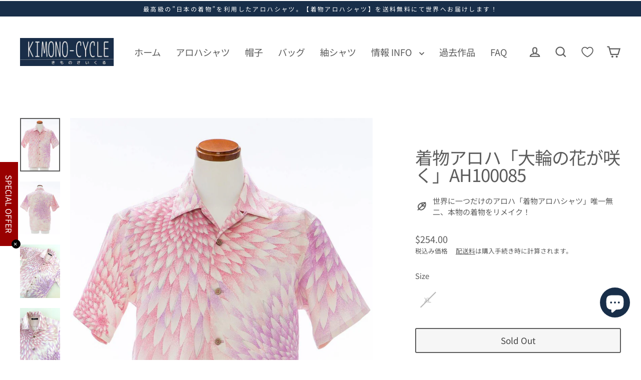

--- FILE ---
content_type: text/html; charset=utf-8
request_url: https://kimono-cycle.com/ja-en/products/%E7%9D%80%E7%89%A9%E3%82%A2%E3%83%AD%E3%83%8F-ah100085
body_size: 69450
content:
<!doctype html>
<html class="no-js" lang="ja" dir="ltr">
<head>
	<!-- Added by AVADA SEO Suite -->
	<script data-wg-notranslate="">
  const avadaLightJsExclude = ['cdn.nfcube.com', 'assets/ecom.js', 'variant-title-king', 'linked_options_variants', 'smile-loader.js', 'smart-product-filter-search', 'rivo-loyalty-referrals', 'avada-cookie-consent', 'consentmo-gdpr', 'quinn', 'pandectes'];
  const avadaLightJsInclude = ['https://www.googletagmanager.com/', 'https://connect.facebook.net/', 'https://business-api.tiktok.com/', 'https://static.klaviyo.com/', 'https://cdn.shopify.com/extensions/5be11dd0-9bad-40b8-ad0f-b9682bf19dc2/fordeer-product-labels-703/assets/', 'https://cdn.shopify.com/extensions/ff157cab-0912-4157-89c4-e0d754568840/consentmo-gdpr-292/assets/', 'https://cdnwidget.judge.me/'];
  window.AVADA_SPEED_BLACKLIST = avadaLightJsInclude.map(item => new RegExp(item, 'i'));
  window.AVADA_SPEED_WHITELIST = avadaLightJsExclude.map(item => new RegExp(item, 'i'));
</script>

<script data-wg-notranslate="">
  const isSpeedUpEnable = !1753428655720 || Date.now() < 1753428655720;
  if (isSpeedUpEnable) {
    const avadaSpeedUp=1;
    if(isSpeedUpEnable) {
  function _0x55aa(_0x575858,_0x2fd0be){const _0x30a92f=_0x1cb5();return _0x55aa=function(_0x4e8b41,_0xcd1690){_0x4e8b41=_0x4e8b41-(0xb5e+0xd*0x147+-0x1b1a);let _0x1c09f7=_0x30a92f[_0x4e8b41];return _0x1c09f7;},_0x55aa(_0x575858,_0x2fd0be);}(function(_0x4ad4dc,_0x42545f){const _0x5c7741=_0x55aa,_0x323f4d=_0x4ad4dc();while(!![]){try{const _0x588ea5=parseInt(_0x5c7741(0x10c))/(0xb6f+-0x1853+0xce5)*(-parseInt(_0x5c7741(0x157))/(-0x2363*0x1+0x1dd4+0x591*0x1))+-parseInt(_0x5c7741(0x171))/(0x269b+-0xeb+-0xf*0x283)*(parseInt(_0x5c7741(0x116))/(0x2e1+0x1*0x17b3+-0x110*0x19))+-parseInt(_0x5c7741(0x147))/(-0x1489+-0x312*0x6+0x26fa*0x1)+-parseInt(_0x5c7741(0xfa))/(-0x744+0x1*0xb5d+-0x413)*(-parseInt(_0x5c7741(0x102))/(-0x1e87+0x9e*-0x16+0x2c22))+parseInt(_0x5c7741(0x136))/(0x1e2d+0x1498+-0x1a3*0x1f)+parseInt(_0x5c7741(0x16e))/(0x460+0x1d96+0x3*-0xb4f)*(-parseInt(_0x5c7741(0xe3))/(-0x9ca+-0x1*-0x93f+0x1*0x95))+parseInt(_0x5c7741(0xf8))/(-0x1f73*0x1+0x6*-0x510+0x3dde);if(_0x588ea5===_0x42545f)break;else _0x323f4d['push'](_0x323f4d['shift']());}catch(_0x5d6d7e){_0x323f4d['push'](_0x323f4d['shift']());}}}(_0x1cb5,-0x193549+0x5dc3*-0x31+-0x2f963*-0x13),(function(){const _0x5cb2b4=_0x55aa,_0x23f9e9={'yXGBq':function(_0x237aef,_0x385938){return _0x237aef!==_0x385938;},'XduVF':function(_0x21018d,_0x56ff60){return _0x21018d===_0x56ff60;},'RChnz':_0x5cb2b4(0xf4)+_0x5cb2b4(0xe9)+_0x5cb2b4(0x14a),'TAsuR':function(_0xe21eca,_0x33e114){return _0xe21eca%_0x33e114;},'EvLYw':function(_0x1326ad,_0x261d04){return _0x1326ad!==_0x261d04;},'nnhAQ':_0x5cb2b4(0x107),'swpMF':_0x5cb2b4(0x16d),'plMMu':_0x5cb2b4(0xe8)+_0x5cb2b4(0x135),'PqBPA':function(_0x2ba85c,_0x35b541){return _0x2ba85c<_0x35b541;},'NKPCA':_0x5cb2b4(0xfc),'TINqh':function(_0x4116e3,_0x3ffd02,_0x2c8722){return _0x4116e3(_0x3ffd02,_0x2c8722);},'BAueN':_0x5cb2b4(0x120),'NgloT':_0x5cb2b4(0x14c),'ThSSU':function(_0xeb212a,_0x4341c1){return _0xeb212a+_0x4341c1;},'lDDHN':function(_0x4a1a48,_0x45ebfb){return _0x4a1a48 instanceof _0x45ebfb;},'toAYB':function(_0xcf0fa9,_0xf5fa6a){return _0xcf0fa9 instanceof _0xf5fa6a;},'VMiyW':function(_0x5300e4,_0x44e0f4){return _0x5300e4(_0x44e0f4);},'iyhbw':_0x5cb2b4(0x119),'zuWfR':function(_0x19c3e4,_0x4ee6e8){return _0x19c3e4<_0x4ee6e8;},'vEmrv':function(_0xd798cf,_0x5ea2dd){return _0xd798cf!==_0x5ea2dd;},'yxERj':function(_0x24b03b,_0x5aa292){return _0x24b03b||_0x5aa292;},'MZpwM':_0x5cb2b4(0x110)+_0x5cb2b4(0x109)+'pt','IeUHK':function(_0x5a4c7e,_0x2edf70){return _0x5a4c7e-_0x2edf70;},'Idvge':function(_0x3b526e,_0x36b469){return _0x3b526e<_0x36b469;},'qRwfm':_0x5cb2b4(0x16b)+_0x5cb2b4(0xf1),'CvXDN':function(_0x4b4208,_0x1db216){return _0x4b4208<_0x1db216;},'acPIM':function(_0x7d44b7,_0x3020d2){return _0x7d44b7(_0x3020d2);},'MyLMO':function(_0x22d4b2,_0xe7a6a0){return _0x22d4b2<_0xe7a6a0;},'boDyh':function(_0x176992,_0x346381,_0xab7fc){return _0x176992(_0x346381,_0xab7fc);},'ZANXD':_0x5cb2b4(0x10f)+_0x5cb2b4(0x12a)+_0x5cb2b4(0x142),'CXwRZ':_0x5cb2b4(0x123)+_0x5cb2b4(0x15f),'AuMHM':_0x5cb2b4(0x161),'KUuFZ':_0x5cb2b4(0xe6),'MSwtw':_0x5cb2b4(0x13a),'ERvPB':_0x5cb2b4(0x134),'ycTDj':_0x5cb2b4(0x15b),'Tvhir':_0x5cb2b4(0x154)},_0x469be1=_0x23f9e9[_0x5cb2b4(0x153)],_0x36fe07={'blacklist':window[_0x5cb2b4(0x11f)+_0x5cb2b4(0x115)+'T'],'whitelist':window[_0x5cb2b4(0x11f)+_0x5cb2b4(0x13e)+'T']},_0x26516a={'blacklisted':[]},_0x34e4a6=(_0x2be2f5,_0x25b3b2)=>{const _0x80dd2=_0x5cb2b4;if(_0x2be2f5&&(!_0x25b3b2||_0x23f9e9[_0x80dd2(0x13b)](_0x25b3b2,_0x469be1))&&(!_0x36fe07[_0x80dd2(0x170)]||_0x36fe07[_0x80dd2(0x170)][_0x80dd2(0x151)](_0xa5c7cf=>_0xa5c7cf[_0x80dd2(0x12b)](_0x2be2f5)))&&(!_0x36fe07[_0x80dd2(0x165)]||_0x36fe07[_0x80dd2(0x165)][_0x80dd2(0x156)](_0x4e2570=>!_0x4e2570[_0x80dd2(0x12b)](_0x2be2f5)))&&_0x23f9e9[_0x80dd2(0xf7)](avadaSpeedUp,0x5*0x256+-0x1*0x66c+-0x542+0.5)&&_0x2be2f5[_0x80dd2(0x137)](_0x23f9e9[_0x80dd2(0xe7)])){const _0x413c89=_0x2be2f5[_0x80dd2(0x16c)];return _0x23f9e9[_0x80dd2(0xf7)](_0x23f9e9[_0x80dd2(0x11e)](_0x413c89,-0x1deb*-0x1+0xf13+-0x2cfc),0x1176+-0x78b*0x5+0x1441);}return _0x2be2f5&&(!_0x25b3b2||_0x23f9e9[_0x80dd2(0xed)](_0x25b3b2,_0x469be1))&&(!_0x36fe07[_0x80dd2(0x170)]||_0x36fe07[_0x80dd2(0x170)][_0x80dd2(0x151)](_0x3d689d=>_0x3d689d[_0x80dd2(0x12b)](_0x2be2f5)))&&(!_0x36fe07[_0x80dd2(0x165)]||_0x36fe07[_0x80dd2(0x165)][_0x80dd2(0x156)](_0x26a7b3=>!_0x26a7b3[_0x80dd2(0x12b)](_0x2be2f5)));},_0x11462f=function(_0x42927f){const _0x346823=_0x5cb2b4,_0x5426ae=_0x42927f[_0x346823(0x159)+'te'](_0x23f9e9[_0x346823(0x14e)]);return _0x36fe07[_0x346823(0x170)]&&_0x36fe07[_0x346823(0x170)][_0x346823(0x156)](_0x107b0d=>!_0x107b0d[_0x346823(0x12b)](_0x5426ae))||_0x36fe07[_0x346823(0x165)]&&_0x36fe07[_0x346823(0x165)][_0x346823(0x151)](_0x1e7160=>_0x1e7160[_0x346823(0x12b)](_0x5426ae));},_0x39299f=new MutationObserver(_0x45c995=>{const _0x21802a=_0x5cb2b4,_0x3bc801={'mafxh':function(_0x6f9c57,_0x229989){const _0x9d39b1=_0x55aa;return _0x23f9e9[_0x9d39b1(0xf7)](_0x6f9c57,_0x229989);},'SrchE':_0x23f9e9[_0x21802a(0xe2)],'pvjbV':_0x23f9e9[_0x21802a(0xf6)]};for(let _0x333494=-0x7d7+-0x893+0x106a;_0x23f9e9[_0x21802a(0x158)](_0x333494,_0x45c995[_0x21802a(0x16c)]);_0x333494++){const {addedNodes:_0x1b685b}=_0x45c995[_0x333494];for(let _0x2f087=0x1f03+0x84b+0x1*-0x274e;_0x23f9e9[_0x21802a(0x158)](_0x2f087,_0x1b685b[_0x21802a(0x16c)]);_0x2f087++){const _0x4e5bac=_0x1b685b[_0x2f087];if(_0x23f9e9[_0x21802a(0xf7)](_0x4e5bac[_0x21802a(0x121)],-0x1f3a+-0x1*0x1b93+-0x3*-0x139a)&&_0x23f9e9[_0x21802a(0xf7)](_0x4e5bac[_0x21802a(0x152)],_0x23f9e9[_0x21802a(0xe0)])){const _0x5d9a67=_0x4e5bac[_0x21802a(0x107)],_0x3fb522=_0x4e5bac[_0x21802a(0x16d)];if(_0x23f9e9[_0x21802a(0x103)](_0x34e4a6,_0x5d9a67,_0x3fb522)){_0x26516a[_0x21802a(0x160)+'d'][_0x21802a(0x128)]([_0x4e5bac,_0x4e5bac[_0x21802a(0x16d)]]),_0x4e5bac[_0x21802a(0x16d)]=_0x469be1;const _0x1e52da=function(_0x2c95ff){const _0x359b13=_0x21802a;if(_0x3bc801[_0x359b13(0x118)](_0x4e5bac[_0x359b13(0x159)+'te'](_0x3bc801[_0x359b13(0x166)]),_0x469be1))_0x2c95ff[_0x359b13(0x112)+_0x359b13(0x150)]();_0x4e5bac[_0x359b13(0xec)+_0x359b13(0x130)](_0x3bc801[_0x359b13(0xe4)],_0x1e52da);};_0x4e5bac[_0x21802a(0x12d)+_0x21802a(0x163)](_0x23f9e9[_0x21802a(0xf6)],_0x1e52da),_0x4e5bac[_0x21802a(0x12c)+_0x21802a(0x131)]&&_0x4e5bac[_0x21802a(0x12c)+_0x21802a(0x131)][_0x21802a(0x11a)+'d'](_0x4e5bac);}}}}});_0x39299f[_0x5cb2b4(0x105)](document[_0x5cb2b4(0x10b)+_0x5cb2b4(0x16a)],{'childList':!![],'subtree':!![]});const _0x2910a9=/[|\\{}()\[\]^$+*?.]/g,_0xa9f173=function(..._0x1baa33){const _0x3053cc=_0x5cb2b4,_0x2e6f61={'mMWha':function(_0x158c76,_0x5c404b){const _0x25a05c=_0x55aa;return _0x23f9e9[_0x25a05c(0xf7)](_0x158c76,_0x5c404b);},'BXirI':_0x23f9e9[_0x3053cc(0x141)],'COGok':function(_0x421bf7,_0x55453a){const _0x4fd417=_0x3053cc;return _0x23f9e9[_0x4fd417(0x167)](_0x421bf7,_0x55453a);},'XLSAp':function(_0x193984,_0x35c446){const _0x5bbecf=_0x3053cc;return _0x23f9e9[_0x5bbecf(0xed)](_0x193984,_0x35c446);},'EygRw':function(_0xfbb69c,_0x21b15d){const _0xe5c840=_0x3053cc;return _0x23f9e9[_0xe5c840(0x104)](_0xfbb69c,_0x21b15d);},'xZuNx':_0x23f9e9[_0x3053cc(0x139)],'SBUaW':function(_0x5739bf,_0x2c2fab){const _0x42cbb1=_0x3053cc;return _0x23f9e9[_0x42cbb1(0x172)](_0x5739bf,_0x2c2fab);},'EAoTR':function(_0x123b29,_0x5b29bf){const _0x2828d2=_0x3053cc;return _0x23f9e9[_0x2828d2(0x11d)](_0x123b29,_0x5b29bf);},'cdYdq':_0x23f9e9[_0x3053cc(0x14e)],'WzJcf':_0x23f9e9[_0x3053cc(0xe2)],'nytPK':function(_0x53f733,_0x4ad021){const _0x4f0333=_0x3053cc;return _0x23f9e9[_0x4f0333(0x148)](_0x53f733,_0x4ad021);},'oUrHG':_0x23f9e9[_0x3053cc(0x14d)],'dnxjX':function(_0xed6b5f,_0x573f55){const _0x57aa03=_0x3053cc;return _0x23f9e9[_0x57aa03(0x15a)](_0xed6b5f,_0x573f55);}};_0x23f9e9[_0x3053cc(0x15d)](_0x1baa33[_0x3053cc(0x16c)],-0x1a3*-0x9+-0xf9*0xb+-0x407*0x1)?(_0x36fe07[_0x3053cc(0x170)]=[],_0x36fe07[_0x3053cc(0x165)]=[]):(_0x36fe07[_0x3053cc(0x170)]&&(_0x36fe07[_0x3053cc(0x170)]=_0x36fe07[_0x3053cc(0x170)][_0x3053cc(0x106)](_0xa8e001=>_0x1baa33[_0x3053cc(0x156)](_0x4a8a28=>{const _0x2e425b=_0x3053cc;if(_0x2e6f61[_0x2e425b(0x111)](typeof _0x4a8a28,_0x2e6f61[_0x2e425b(0x155)]))return!_0xa8e001[_0x2e425b(0x12b)](_0x4a8a28);else{if(_0x2e6f61[_0x2e425b(0xeb)](_0x4a8a28,RegExp))return _0x2e6f61[_0x2e425b(0x145)](_0xa8e001[_0x2e425b(0xdf)](),_0x4a8a28[_0x2e425b(0xdf)]());}}))),_0x36fe07[_0x3053cc(0x165)]&&(_0x36fe07[_0x3053cc(0x165)]=[..._0x36fe07[_0x3053cc(0x165)],..._0x1baa33[_0x3053cc(0xff)](_0x4e4c02=>{const _0x7c755c=_0x3053cc;if(_0x23f9e9[_0x7c755c(0xf7)](typeof _0x4e4c02,_0x23f9e9[_0x7c755c(0x141)])){const _0x932437=_0x4e4c02[_0x7c755c(0xea)](_0x2910a9,_0x23f9e9[_0x7c755c(0x16f)]),_0x34e686=_0x23f9e9[_0x7c755c(0xf0)](_0x23f9e9[_0x7c755c(0xf0)]('.*',_0x932437),'.*');if(_0x36fe07[_0x7c755c(0x165)][_0x7c755c(0x156)](_0x21ef9a=>_0x21ef9a[_0x7c755c(0xdf)]()!==_0x34e686[_0x7c755c(0xdf)]()))return new RegExp(_0x34e686);}else{if(_0x23f9e9[_0x7c755c(0x117)](_0x4e4c02,RegExp)){if(_0x36fe07[_0x7c755c(0x165)][_0x7c755c(0x156)](_0x5a3f09=>_0x5a3f09[_0x7c755c(0xdf)]()!==_0x4e4c02[_0x7c755c(0xdf)]()))return _0x4e4c02;}}return null;})[_0x3053cc(0x106)](Boolean)]));const _0x3eeb55=document[_0x3053cc(0x11b)+_0x3053cc(0x10e)](_0x23f9e9[_0x3053cc(0xf0)](_0x23f9e9[_0x3053cc(0xf0)](_0x23f9e9[_0x3053cc(0x122)],_0x469be1),'"]'));for(let _0xf831f7=-0x21aa+-0x1793+0x393d*0x1;_0x23f9e9[_0x3053cc(0x14b)](_0xf831f7,_0x3eeb55[_0x3053cc(0x16c)]);_0xf831f7++){const _0x5868cb=_0x3eeb55[_0xf831f7];_0x23f9e9[_0x3053cc(0x132)](_0x11462f,_0x5868cb)&&(_0x26516a[_0x3053cc(0x160)+'d'][_0x3053cc(0x128)]([_0x5868cb,_0x23f9e9[_0x3053cc(0x14d)]]),_0x5868cb[_0x3053cc(0x12c)+_0x3053cc(0x131)][_0x3053cc(0x11a)+'d'](_0x5868cb));}let _0xdf8cd0=-0x17da+0x2461+-0xc87*0x1;[..._0x26516a[_0x3053cc(0x160)+'d']][_0x3053cc(0x10d)](([_0x226aeb,_0x33eaa7],_0xe33bca)=>{const _0x2aa7bf=_0x3053cc;if(_0x2e6f61[_0x2aa7bf(0x143)](_0x11462f,_0x226aeb)){const _0x41da0d=document[_0x2aa7bf(0x11c)+_0x2aa7bf(0x131)](_0x2e6f61[_0x2aa7bf(0x127)]);for(let _0x6784c7=0xd7b+-0xaa5+-0x2d6;_0x2e6f61[_0x2aa7bf(0x164)](_0x6784c7,_0x226aeb[_0x2aa7bf(0xe5)][_0x2aa7bf(0x16c)]);_0x6784c7++){const _0x4ca758=_0x226aeb[_0x2aa7bf(0xe5)][_0x6784c7];_0x2e6f61[_0x2aa7bf(0x12f)](_0x4ca758[_0x2aa7bf(0x133)],_0x2e6f61[_0x2aa7bf(0x13f)])&&_0x2e6f61[_0x2aa7bf(0x145)](_0x4ca758[_0x2aa7bf(0x133)],_0x2e6f61[_0x2aa7bf(0x100)])&&_0x41da0d[_0x2aa7bf(0xe1)+'te'](_0x4ca758[_0x2aa7bf(0x133)],_0x226aeb[_0x2aa7bf(0xe5)][_0x6784c7][_0x2aa7bf(0x12e)]);}_0x41da0d[_0x2aa7bf(0xe1)+'te'](_0x2e6f61[_0x2aa7bf(0x13f)],_0x226aeb[_0x2aa7bf(0x107)]),_0x41da0d[_0x2aa7bf(0xe1)+'te'](_0x2e6f61[_0x2aa7bf(0x100)],_0x2e6f61[_0x2aa7bf(0x101)](_0x33eaa7,_0x2e6f61[_0x2aa7bf(0x126)])),document[_0x2aa7bf(0x113)][_0x2aa7bf(0x146)+'d'](_0x41da0d),_0x26516a[_0x2aa7bf(0x160)+'d'][_0x2aa7bf(0x162)](_0x2e6f61[_0x2aa7bf(0x13d)](_0xe33bca,_0xdf8cd0),-0x105d*0x2+0x1*-0xeaa+0x2f65),_0xdf8cd0++;}}),_0x36fe07[_0x3053cc(0x170)]&&_0x23f9e9[_0x3053cc(0xf3)](_0x36fe07[_0x3053cc(0x170)][_0x3053cc(0x16c)],0x10f2+-0x1a42+0x951)&&_0x39299f[_0x3053cc(0x15c)]();},_0x4c2397=document[_0x5cb2b4(0x11c)+_0x5cb2b4(0x131)],_0x573f89={'src':Object[_0x5cb2b4(0x14f)+_0x5cb2b4(0xfd)+_0x5cb2b4(0x144)](HTMLScriptElement[_0x5cb2b4(0xf9)],_0x23f9e9[_0x5cb2b4(0x14e)]),'type':Object[_0x5cb2b4(0x14f)+_0x5cb2b4(0xfd)+_0x5cb2b4(0x144)](HTMLScriptElement[_0x5cb2b4(0xf9)],_0x23f9e9[_0x5cb2b4(0xe2)])};document[_0x5cb2b4(0x11c)+_0x5cb2b4(0x131)]=function(..._0x4db605){const _0x1480b5=_0x5cb2b4,_0x3a6982={'KNNxG':function(_0x32fa39,_0x2a57e4,_0x3cc08f){const _0x5ead12=_0x55aa;return _0x23f9e9[_0x5ead12(0x169)](_0x32fa39,_0x2a57e4,_0x3cc08f);}};if(_0x23f9e9[_0x1480b5(0x13b)](_0x4db605[-0x4*-0x376+0x4*0x2f+-0xe94][_0x1480b5(0x140)+'e'](),_0x23f9e9[_0x1480b5(0x139)]))return _0x4c2397[_0x1480b5(0x114)](document)(..._0x4db605);const _0x2f091d=_0x4c2397[_0x1480b5(0x114)](document)(..._0x4db605);try{Object[_0x1480b5(0xf2)+_0x1480b5(0x149)](_0x2f091d,{'src':{..._0x573f89[_0x1480b5(0x107)],'set'(_0x3ae2bc){const _0x5d6fdc=_0x1480b5;_0x3a6982[_0x5d6fdc(0x129)](_0x34e4a6,_0x3ae2bc,_0x2f091d[_0x5d6fdc(0x16d)])&&_0x573f89[_0x5d6fdc(0x16d)][_0x5d6fdc(0x10a)][_0x5d6fdc(0x125)](this,_0x469be1),_0x573f89[_0x5d6fdc(0x107)][_0x5d6fdc(0x10a)][_0x5d6fdc(0x125)](this,_0x3ae2bc);}},'type':{..._0x573f89[_0x1480b5(0x16d)],'get'(){const _0x436e9e=_0x1480b5,_0x4b63b9=_0x573f89[_0x436e9e(0x16d)][_0x436e9e(0xfb)][_0x436e9e(0x125)](this);if(_0x23f9e9[_0x436e9e(0xf7)](_0x4b63b9,_0x469be1)||_0x23f9e9[_0x436e9e(0x103)](_0x34e4a6,this[_0x436e9e(0x107)],_0x4b63b9))return null;return _0x4b63b9;},'set'(_0x174ea3){const _0x1dff57=_0x1480b5,_0xa2fd13=_0x23f9e9[_0x1dff57(0x103)](_0x34e4a6,_0x2f091d[_0x1dff57(0x107)],_0x2f091d[_0x1dff57(0x16d)])?_0x469be1:_0x174ea3;_0x573f89[_0x1dff57(0x16d)][_0x1dff57(0x10a)][_0x1dff57(0x125)](this,_0xa2fd13);}}}),_0x2f091d[_0x1480b5(0xe1)+'te']=function(_0x5b0870,_0x8c60d5){const _0xab22d4=_0x1480b5;if(_0x23f9e9[_0xab22d4(0xf7)](_0x5b0870,_0x23f9e9[_0xab22d4(0xe2)])||_0x23f9e9[_0xab22d4(0xf7)](_0x5b0870,_0x23f9e9[_0xab22d4(0x14e)]))_0x2f091d[_0x5b0870]=_0x8c60d5;else HTMLScriptElement[_0xab22d4(0xf9)][_0xab22d4(0xe1)+'te'][_0xab22d4(0x125)](_0x2f091d,_0x5b0870,_0x8c60d5);};}catch(_0x5a9461){console[_0x1480b5(0x168)](_0x23f9e9[_0x1480b5(0xef)],_0x5a9461);}return _0x2f091d;};const _0x5883c5=[_0x23f9e9[_0x5cb2b4(0xfe)],_0x23f9e9[_0x5cb2b4(0x13c)],_0x23f9e9[_0x5cb2b4(0xf5)],_0x23f9e9[_0x5cb2b4(0x15e)],_0x23f9e9[_0x5cb2b4(0x138)],_0x23f9e9[_0x5cb2b4(0x124)]],_0x4ab8d2=_0x5883c5[_0x5cb2b4(0xff)](_0x439d08=>{return{'type':_0x439d08,'listener':()=>_0xa9f173(),'options':{'passive':!![]}};});_0x4ab8d2[_0x5cb2b4(0x10d)](_0x4d3535=>{const _0x3882ab=_0x5cb2b4;document[_0x3882ab(0x12d)+_0x3882ab(0x163)](_0x4d3535[_0x3882ab(0x16d)],_0x4d3535[_0x3882ab(0xee)],_0x4d3535[_0x3882ab(0x108)]);});}()));function _0x1cb5(){const _0x15f8e0=['ault','some','tagName','CXwRZ','wheel','BXirI','every','6lYvYYX','PqBPA','getAttribu','IeUHK','touchstart','disconnect','Idvge','ERvPB','/blocked','blackliste','keydown','splice','stener','SBUaW','whitelist','SrchE','toAYB','warn','boDyh','ement','script[typ','length','type','346347wGqEBH','NgloT','blacklist','33OVoYHk','zuWfR','toString','NKPCA','setAttribu','swpMF','230EEqEiq','pvjbV','attributes','mousemove','RChnz','beforescri','y.com/exte','replace','COGok','removeEven','EvLYw','listener','ZANXD','ThSSU','e="','defineProp','MyLMO','cdn.shopif','MSwtw','plMMu','XduVF','22621984JRJQxz','prototype','8818116NVbcZr','get','SCRIPT','ertyDescri','AuMHM','map','WzJcf','nytPK','7kiZatp','TINqh','VMiyW','observe','filter','src','options','n/javascri','set','documentEl','478083wuqgQV','forEach','torAll','Avada cann','applicatio','mMWha','preventDef','head','bind','D_BLACKLIS','75496skzGVx','lDDHN','mafxh','script','removeChil','querySelec','createElem','vEmrv','TAsuR','AVADA_SPEE','string','nodeType','qRwfm','javascript','Tvhir','call','oUrHG','xZuNx','push','KNNxG','ot lazy lo','test','parentElem','addEventLi','value','EAoTR','tListener','ent','acPIM','name','touchmove','ptexecute','6968312SmqlIb','includes','ycTDj','iyhbw','touchend','yXGBq','KUuFZ','dnxjX','D_WHITELIS','cdYdq','toLowerCas','BAueN','ad script','EygRw','ptor','XLSAp','appendChil','4975500NoPAFA','yxERj','erties','nsions','CvXDN','\$&','MZpwM','nnhAQ','getOwnProp'];_0x1cb5=function(){return _0x15f8e0;};return _0x1cb5();}
}
    class LightJsLoader{constructor(e){this.jQs=[],this.listener=this.handleListener.bind(this,e),this.scripts=["default","defer","async"].reduce(((e,t)=>({...e,[t]:[]})),{});const t=this;e.forEach((e=>window.addEventListener(e,t.listener,{passive:!0})))}handleListener(e){const t=this;return e.forEach((e=>window.removeEventListener(e,t.listener))),"complete"===document.readyState?this.handleDOM():document.addEventListener("readystatechange",(e=>{if("complete"===e.target.readyState)return setTimeout(t.handleDOM.bind(t),1)}))}async handleDOM(){this.suspendEvent(),this.suspendJQuery(),this.findScripts(),this.preloadScripts();for(const e of Object.keys(this.scripts))await this.replaceScripts(this.scripts[e]);for(const e of["DOMContentLoaded","readystatechange"])await this.requestRepaint(),document.dispatchEvent(new Event("lightJS-"+e));document.lightJSonreadystatechange&&document.lightJSonreadystatechange();for(const e of["DOMContentLoaded","load"])await this.requestRepaint(),window.dispatchEvent(new Event("lightJS-"+e));await this.requestRepaint(),window.lightJSonload&&window.lightJSonload(),await this.requestRepaint(),this.jQs.forEach((e=>e(window).trigger("lightJS-jquery-load"))),window.dispatchEvent(new Event("lightJS-pageshow")),await this.requestRepaint(),window.lightJSonpageshow&&window.lightJSonpageshow()}async requestRepaint(){return new Promise((e=>requestAnimationFrame(e)))}findScripts(){document.querySelectorAll("script[type=lightJs]").forEach((e=>{e.hasAttribute("src")?e.hasAttribute("async")&&e.async?this.scripts.async.push(e):e.hasAttribute("defer")&&e.defer?this.scripts.defer.push(e):this.scripts.default.push(e):this.scripts.default.push(e)}))}preloadScripts(){const e=this,t=Object.keys(this.scripts).reduce(((t,n)=>[...t,...e.scripts[n]]),[]),n=document.createDocumentFragment();t.forEach((e=>{const t=e.getAttribute("src");if(!t)return;const s=document.createElement("link");s.href=t,s.rel="preload",s.as="script",n.appendChild(s)})),document.head.appendChild(n)}async replaceScripts(e){let t;for(;t=e.shift();)await this.requestRepaint(),new Promise((e=>{const n=document.createElement("script");[...t.attributes].forEach((e=>{"type"!==e.nodeName&&n.setAttribute(e.nodeName,e.nodeValue)})),t.hasAttribute("src")?(n.addEventListener("load",e),n.addEventListener("error",e)):(n.text=t.text,e()),t.parentNode.replaceChild(n,t)}))}suspendEvent(){const e={};[{obj:document,name:"DOMContentLoaded"},{obj:window,name:"DOMContentLoaded"},{obj:window,name:"load"},{obj:window,name:"pageshow"},{obj:document,name:"readystatechange"}].map((t=>function(t,n){function s(n){return e[t].list.indexOf(n)>=0?"lightJS-"+n:n}e[t]||(e[t]={list:[n],add:t.addEventListener,remove:t.removeEventListener},t.addEventListener=(...n)=>{n[0]=s(n[0]),e[t].add.apply(t,n)},t.removeEventListener=(...n)=>{n[0]=s(n[0]),e[t].remove.apply(t,n)})}(t.obj,t.name))),[{obj:document,name:"onreadystatechange"},{obj:window,name:"onpageshow"}].map((e=>function(e,t){let n=e[t];Object.defineProperty(e,t,{get:()=>n||function(){},set:s=>{e["lightJS"+t]=n=s}})}(e.obj,e.name)))}suspendJQuery(){const e=this;let t=window.jQuery;Object.defineProperty(window,"jQuery",{get:()=>t,set(n){if(!n||!n.fn||!e.jQs.includes(n))return void(t=n);n.fn.ready=n.fn.init.prototype.ready=e=>{e.bind(document)(n)};const s=n.fn.on;n.fn.on=n.fn.init.prototype.on=function(...e){if(window!==this[0])return s.apply(this,e),this;const t=e=>e.split(" ").map((e=>"load"===e||0===e.indexOf("load.")?"lightJS-jquery-load":e)).join(" ");return"string"==typeof e[0]||e[0]instanceof String?(e[0]=t(e[0]),s.apply(this,e),this):("object"==typeof e[0]&&Object.keys(e[0]).forEach((n=>{delete Object.assign(e[0],{[t(n)]:e[0][n]})[n]})),s.apply(this,e),this)},e.jQs.push(n),t=n}})}}
new LightJsLoader(["keydown","mousemove","touchend","touchmove","touchstart","wheel"]);
  }
</script><!-- meta basic type product --><!-- meta basic type collection --><!-- meta basic type article -->

	<!-- /Added by AVADA SEO Suite -->
  <meta charset="utf-8">
  <meta http-equiv="X-UA-Compatible" content="IE=edge">
  <meta name="viewport" content="width=device-width,initial-scale=1">
  <meta name="theme-color" content="#182e49">
  <link rel="canonical" href="https://kimono-cycle.com/ja-en/products/%e7%9d%80%e7%89%a9%e3%82%a2%e3%83%ad%e3%83%8f-ah100085">
  <link rel="preconnect" href="https://cdn.shopify.com" crossorigin="">
  <link rel="preconnect" href="https://fonts.shopifycdn.com" crossorigin="">
  <link rel="dns-prefetch" href="https://productreviews.shopifycdn.com">
  <link rel="dns-prefetch" href="https://ajax.googleapis.com">
  <link rel="dns-prefetch" href="https://maps.googleapis.com">
  <link rel="dns-prefetch" href="https://maps.gstatic.com"><link rel="shortcut icon" href="//kimono-cycle.com/cdn/shop/files/fabicon_32x32.png?v=1665017733" type="image/png"><title>着物アロハ AH100085｜正絹着物をリメイク-ONLY ONEをあなたに-
&ndash; 着物アロハシャツ専門店｜KIMONO-CYCLE
</title>
<meta name="description" content="Buy 着物アロハ「大輪の花が咲く」AH100085 at the lowest price in 日本. Check reviews and buy 着物アロハ「大輪の花が咲く」AH100085 today."><meta property="og:site_name" content="着物アロハシャツ専門店｜KIMONO-CYCLE">
  <meta property="og:url" content="https://kimono-cycle.com/ja-en/products/%e7%9d%80%e7%89%a9%e3%82%a2%e3%83%ad%e3%83%8f-ah100085">
  <meta property="og:title" content="着物アロハ「大輪の花が咲く」AH100085">
  <meta property="og:type" content="product">
  <meta property="og:description" content="着物をリメイク・リサイクルしアロハシャツ「着物アロハ」として世界にたった一つの価値をご提供します。日本が世界に誇る「着物文化」を絶やさぬよう和柄の良さと共に「ヴィンテージ感」「オリジナル感」をお楽しみ頂けます。｜KIMONO-CYCLE ｜TEL:0235-35-0775 ｜AH100085"><meta property="og:image" content="http://kimono-cycle.com/cdn/shop/products/AH100085_1200x1200.jpg?v=1749953010"><meta property="og:image" content="http://kimono-cycle.com/cdn/shop/products/AH100085b_1200x1200.jpg?v=1749953010"><meta property="og:image" content="http://kimono-cycle.com/cdn/shop/products/IMG_5797_1200x1200.jpg?v=1749953010">
  <meta property="og:image:secure_url" content="https://kimono-cycle.com/cdn/shop/products/AH100085_1200x1200.jpg?v=1749953010"><meta property="og:image:secure_url" content="https://kimono-cycle.com/cdn/shop/products/AH100085b_1200x1200.jpg?v=1749953010"><meta property="og:image:secure_url" content="https://kimono-cycle.com/cdn/shop/products/IMG_5797_1200x1200.jpg?v=1749953010">
  <meta name="twitter:site" content="@">
  <meta name="twitter:card" content="summary_large_image">
  <meta name="twitter:title" content="着物アロハ「大輪の花が咲く」AH100085">
  <meta name="twitter:description" content="着物をリメイク・リサイクルしアロハシャツ「着物アロハ」として世界にたった一つの価値をご提供します。日本が世界に誇る「着物文化」を絶やさぬよう和柄の良さと共に「ヴィンテージ感」「オリジナル感」をお楽しみ頂けます。｜KIMONO-CYCLE ｜TEL:0235-35-0775 ｜AH100085">
<script data-wg-notranslate="">window.performance && window.performance.mark && window.performance.mark('shopify.content_for_header.start');</script><meta name="google-site-verification" content="MGtqHi9tqJ6ykv1FxNJFfV1DEbaDq2_fUXTWBZVXbqs">
<meta name="google-site-verification" content="g9eS7T9zsSKFYwgYchAAJsXmOrAOBf419mGKVUIAIxo">
<meta name="facebook-domain-verification" content="ruxlb8ozf304ujhp3jfwtt8osvulv3">
<meta name="facebook-domain-verification" content="il2lp6edlc8utje9q5ajcxy7i0h00h">
<meta id="shopify-digital-wallet" name="shopify-digital-wallet" content="/40145289380/digital_wallets/dialog">
<meta name="shopify-checkout-api-token" content="9033e1f832f5fe3faa868e8fef564ce4">
<meta id="in-context-paypal-metadata" data-shop-id="40145289380" data-venmo-supported="false" data-environment="production" data-locale="ja_JP" data-paypal-v4="true" data-currency="USD">
<link rel="alternate" hreflang="x-default" href="https://kimono-cycle.com/products/%E7%9D%80%E7%89%A9%E3%82%A2%E3%83%AD%E3%83%8F-ah100085">









<link rel="alternate" type="application/json+oembed" href="https://kimono-cycle.com/ja-en/products/%e7%9d%80%e7%89%a9%e3%82%a2%e3%83%ad%e3%83%8f-ah100085.oembed">
<script async="async" src="/checkouts/internal/preloads.js?locale=ja-US" data-wg-notranslate=""></script>
<link rel="preconnect" href="https://shop.app" crossorigin="anonymous">
<script async="async" src="https://shop.app/checkouts/internal/preloads.js?locale=ja-US&shop_id=40145289380" crossorigin="anonymous" data-wg-notranslate=""></script>
<script id="apple-pay-shop-capabilities" type="application/json" data-wg-notranslate="">{"shopId":40145289380,"countryCode":"JP","currencyCode":"USD","merchantCapabilities":["supports3DS"],"merchantId":"gid:\/\/shopify\/Shop\/40145289380","merchantName":"着物アロハシャツ専門店｜KIMONO-CYCLE","requiredBillingContactFields":["postalAddress","email","phone"],"requiredShippingContactFields":["postalAddress","email","phone"],"shippingType":"shipping","supportedNetworks":["visa","masterCard","amex","jcb","discover"],"total":{"type":"pending","label":"着物アロハシャツ専門店｜KIMONO-CYCLE","amount":"1.00"},"shopifyPaymentsEnabled":true,"supportsSubscriptions":true}</script>
<script id="shopify-features" type="application/json" data-wg-notranslate="">{"accessToken":"9033e1f832f5fe3faa868e8fef564ce4","betas":["rich-media-storefront-analytics"],"domain":"kimono-cycle.com","predictiveSearch":false,"shopId":40145289380,"locale":"ja"}</script>
<script data-wg-notranslate="">var Shopify = Shopify || {};
Shopify.shop = "kimono-cycle.myshopify.com";
Shopify.locale = "ja";
Shopify.currency = {"active":"USD","rate":"0.006549879"};
Shopify.country = "US";
Shopify.theme = {"name":"Streamline-v6.61","id":151882105049,"schema_name":"Streamline","schema_version":"6.6.1","theme_store_id":872,"role":"main"};
Shopify.theme.handle = "null";
Shopify.theme.style = {"id":null,"handle":null};
Shopify.cdnHost = "kimono-cycle.com/cdn";
Shopify.routes = Shopify.routes || {};
Shopify.routes.root = "/ja-en/";</script>
<script type="module" data-wg-notranslate="">!function(o){(o.Shopify=o.Shopify||{}).modules=!0}(window);</script>
<script data-wg-notranslate="">!function(o){function n(){var o=[];function n(){o.push(Array.prototype.slice.apply(arguments))}return n.q=o,n}var t=o.Shopify=o.Shopify||{};t.loadFeatures=n(),t.autoloadFeatures=n()}(window);</script>
<script data-wg-notranslate="">
  window.ShopifyPay = window.ShopifyPay || {};
  window.ShopifyPay.apiHost = "shop.app\/pay";
  window.ShopifyPay.redirectState = null;
</script>
<script id="shop-js-analytics" type="application/json" data-wg-notranslate="">{"pageType":"product"}</script>
<script defer="defer" async="" type="module" src="//kimono-cycle.com/cdn/shopifycloud/shop-js/modules/v2/client.init-shop-cart-sync_0MstufBG.ja.esm.js" data-wg-notranslate=""></script>
<script defer="defer" async="" type="module" src="//kimono-cycle.com/cdn/shopifycloud/shop-js/modules/v2/chunk.common_jll-23Z1.esm.js" data-wg-notranslate=""></script>
<script defer="defer" async="" type="module" src="//kimono-cycle.com/cdn/shopifycloud/shop-js/modules/v2/chunk.modal_HXih6-AF.esm.js" data-wg-notranslate=""></script>
<script type="module" data-wg-notranslate="">
  await import("//kimono-cycle.com/cdn/shopifycloud/shop-js/modules/v2/client.init-shop-cart-sync_0MstufBG.ja.esm.js");
await import("//kimono-cycle.com/cdn/shopifycloud/shop-js/modules/v2/chunk.common_jll-23Z1.esm.js");
await import("//kimono-cycle.com/cdn/shopifycloud/shop-js/modules/v2/chunk.modal_HXih6-AF.esm.js");

  window.Shopify.SignInWithShop?.initShopCartSync?.({"fedCMEnabled":true,"windoidEnabled":true});

</script>
<script data-wg-notranslate="">
  window.Shopify = window.Shopify || {};
  if (!window.Shopify.featureAssets) window.Shopify.featureAssets = {};
  window.Shopify.featureAssets['shop-js'] = {"shop-cart-sync":["modules/v2/client.shop-cart-sync_DN7iwvRY.ja.esm.js","modules/v2/chunk.common_jll-23Z1.esm.js","modules/v2/chunk.modal_HXih6-AF.esm.js"],"init-fed-cm":["modules/v2/client.init-fed-cm_DmZOWWut.ja.esm.js","modules/v2/chunk.common_jll-23Z1.esm.js","modules/v2/chunk.modal_HXih6-AF.esm.js"],"shop-cash-offers":["modules/v2/client.shop-cash-offers_HFfvn_Gz.ja.esm.js","modules/v2/chunk.common_jll-23Z1.esm.js","modules/v2/chunk.modal_HXih6-AF.esm.js"],"shop-login-button":["modules/v2/client.shop-login-button_BVN3pvk0.ja.esm.js","modules/v2/chunk.common_jll-23Z1.esm.js","modules/v2/chunk.modal_HXih6-AF.esm.js"],"pay-button":["modules/v2/client.pay-button_CyS_4GVi.ja.esm.js","modules/v2/chunk.common_jll-23Z1.esm.js","modules/v2/chunk.modal_HXih6-AF.esm.js"],"shop-button":["modules/v2/client.shop-button_zh22db91.ja.esm.js","modules/v2/chunk.common_jll-23Z1.esm.js","modules/v2/chunk.modal_HXih6-AF.esm.js"],"avatar":["modules/v2/client.avatar_BTnouDA3.ja.esm.js"],"init-windoid":["modules/v2/client.init-windoid_BlVJIuJ5.ja.esm.js","modules/v2/chunk.common_jll-23Z1.esm.js","modules/v2/chunk.modal_HXih6-AF.esm.js"],"init-shop-for-new-customer-accounts":["modules/v2/client.init-shop-for-new-customer-accounts_BqzwtUK7.ja.esm.js","modules/v2/client.shop-login-button_BVN3pvk0.ja.esm.js","modules/v2/chunk.common_jll-23Z1.esm.js","modules/v2/chunk.modal_HXih6-AF.esm.js"],"init-shop-email-lookup-coordinator":["modules/v2/client.init-shop-email-lookup-coordinator_DKDv3hKi.ja.esm.js","modules/v2/chunk.common_jll-23Z1.esm.js","modules/v2/chunk.modal_HXih6-AF.esm.js"],"init-shop-cart-sync":["modules/v2/client.init-shop-cart-sync_0MstufBG.ja.esm.js","modules/v2/chunk.common_jll-23Z1.esm.js","modules/v2/chunk.modal_HXih6-AF.esm.js"],"shop-toast-manager":["modules/v2/client.shop-toast-manager_BkVvTGW3.ja.esm.js","modules/v2/chunk.common_jll-23Z1.esm.js","modules/v2/chunk.modal_HXih6-AF.esm.js"],"init-customer-accounts":["modules/v2/client.init-customer-accounts_CZbUHFPX.ja.esm.js","modules/v2/client.shop-login-button_BVN3pvk0.ja.esm.js","modules/v2/chunk.common_jll-23Z1.esm.js","modules/v2/chunk.modal_HXih6-AF.esm.js"],"init-customer-accounts-sign-up":["modules/v2/client.init-customer-accounts-sign-up_C0QA8nCd.ja.esm.js","modules/v2/client.shop-login-button_BVN3pvk0.ja.esm.js","modules/v2/chunk.common_jll-23Z1.esm.js","modules/v2/chunk.modal_HXih6-AF.esm.js"],"shop-follow-button":["modules/v2/client.shop-follow-button_CSkbpFfm.ja.esm.js","modules/v2/chunk.common_jll-23Z1.esm.js","modules/v2/chunk.modal_HXih6-AF.esm.js"],"checkout-modal":["modules/v2/client.checkout-modal_rYdHFJTE.ja.esm.js","modules/v2/chunk.common_jll-23Z1.esm.js","modules/v2/chunk.modal_HXih6-AF.esm.js"],"shop-login":["modules/v2/client.shop-login_DeXIozZF.ja.esm.js","modules/v2/chunk.common_jll-23Z1.esm.js","modules/v2/chunk.modal_HXih6-AF.esm.js"],"lead-capture":["modules/v2/client.lead-capture_DGEoeVgo.ja.esm.js","modules/v2/chunk.common_jll-23Z1.esm.js","modules/v2/chunk.modal_HXih6-AF.esm.js"],"payment-terms":["modules/v2/client.payment-terms_BXPcfuME.ja.esm.js","modules/v2/chunk.common_jll-23Z1.esm.js","modules/v2/chunk.modal_HXih6-AF.esm.js"]};
</script>
<script data-wg-notranslate="">(function() {
  var isLoaded = false;
  function asyncLoad() {
    if (isLoaded) return;
    isLoaded = true;
    var urls = ["https:\/\/woolyfeed-tags.nyc3.cdn.digitaloceanspaces.com\/kimono-cycle.myshopify.com\/1374431883.js?shop=kimono-cycle.myshopify.com","https:\/\/cdn.weglot.com\/weglot_script_tag.js?shop=kimono-cycle.myshopify.com","https:\/\/gdprcdn.b-cdn.net\/js\/gdpr_cookie_consent.min.js?shop=kimono-cycle.myshopify.com","https:\/\/seo.apps.avada.io\/scripttag\/avada-seo-installed.js?shop=kimono-cycle.myshopify.com","https:\/\/cdn1.avada.io\/flying-pages\/module.js?shop=kimono-cycle.myshopify.com"];
    for (var i = 0; i < urls.length; i++) {
      var s = document.createElement('script');
      if ((!1753428655720 || Date.now() < 1753428655720) &&
      (!window.AVADA_SPEED_BLACKLIST || window.AVADA_SPEED_BLACKLIST.some(pattern => pattern.test(s))) &&
      (!window.AVADA_SPEED_WHITELIST || window.AVADA_SPEED_WHITELIST.every(pattern => !pattern.test(s)))) s.type = 'lightJs'; else s.type = 'text/javascript';
      s.async = true;
      s.src = urls[i];
      var x = document.getElementsByTagName('script')[0];
      x.parentNode.insertBefore(s, x);
    }
  };
  if(window.attachEvent) {
    window.attachEvent('onload', asyncLoad);
  } else {
    window.addEventListener('load', asyncLoad, false);
  }
})();</script>
<script id="__st" data-wg-notranslate="">var __st={"a":40145289380,"offset":32400,"reqid":"493e45c0-6d34-420d-adb6-e9b083f534c6-1769312225","pageurl":"kimono-cycle.com\/ja-en\/products\/%E7%9D%80%E7%89%A9%E3%82%A2%E3%83%AD%E3%83%8F-ah100085","u":"25ef0af402ff","p":"product","rtyp":"product","rid":6825485697188};</script>
<script data-wg-notranslate="">window.ShopifyPaypalV4VisibilityTracking = true;</script>
<script id="captcha-bootstrap" data-wg-notranslate="">!function(){'use strict';const t='contact',e='account',n='new_comment',o=[[t,t],['blogs',n],['comments',n],[t,'customer']],c=[[e,'customer_login'],[e,'guest_login'],[e,'recover_customer_password'],[e,'create_customer']],r=t=>t.map((([t,e])=>`form[action*='/${t}']:not([data-nocaptcha='true']) input[name='form_type'][value='${e}']`)).join(','),a=t=>()=>t?[...document.querySelectorAll(t)].map((t=>t.form)):[];function s(){const t=[...o],e=r(t);return a(e)}const i='password',u='form_key',d=['recaptcha-v3-token','g-recaptcha-response','h-captcha-response',i],f=()=>{try{return window.sessionStorage}catch{return}},m='__shopify_v',_=t=>t.elements[u];function p(t,e,n=!1){try{const o=window.sessionStorage,c=JSON.parse(o.getItem(e)),{data:r}=function(t){const{data:e,action:n}=t;return t[m]||n?{data:e,action:n}:{data:t,action:n}}(c);for(const[e,n]of Object.entries(r))t.elements[e]&&(t.elements[e].value=n);n&&o.removeItem(e)}catch(o){console.error('form repopulation failed',{error:o})}}const l='form_type',E='cptcha';function T(t){t.dataset[E]=!0}const w=window,h=w.document,L='Shopify',v='ce_forms',y='captcha';let A=!1;((t,e)=>{const n=(g='f06e6c50-85a8-45c8-87d0-21a2b65856fe',I='https://cdn.shopify.com/shopifycloud/storefront-forms-hcaptcha/ce_storefront_forms_captcha_hcaptcha.v1.5.2.iife.js',D={infoText:'hCaptchaによる保護',privacyText:'プライバシー',termsText:'利用規約'},(t,e,n)=>{const o=w[L][v],c=o.bindForm;if(c)return c(t,g,e,D).then(n);var r;o.q.push([[t,g,e,D],n]),r=I,A||(h.body.append(Object.assign(h.createElement('script'),{id:'captcha-provider',async:!0,src:r})),A=!0)});var g,I,D;w[L]=w[L]||{},w[L][v]=w[L][v]||{},w[L][v].q=[],w[L][y]=w[L][y]||{},w[L][y].protect=function(t,e){n(t,void 0,e),T(t)},Object.freeze(w[L][y]),function(t,e,n,w,h,L){const[v,y,A,g]=function(t,e,n){const i=e?o:[],u=t?c:[],d=[...i,...u],f=r(d),m=r(i),_=r(d.filter((([t,e])=>n.includes(e))));return[a(f),a(m),a(_),s()]}(w,h,L),I=t=>{const e=t.target;return e instanceof HTMLFormElement?e:e&&e.form},D=t=>v().includes(t);t.addEventListener('submit',(t=>{const e=I(t);if(!e)return;const n=D(e)&&!e.dataset.hcaptchaBound&&!e.dataset.recaptchaBound,o=_(e),c=g().includes(e)&&(!o||!o.value);(n||c)&&t.preventDefault(),c&&!n&&(function(t){try{if(!f())return;!function(t){const e=f();if(!e)return;const n=_(t);if(!n)return;const o=n.value;o&&e.removeItem(o)}(t);const e=Array.from(Array(32),(()=>Math.random().toString(36)[2])).join('');!function(t,e){_(t)||t.append(Object.assign(document.createElement('input'),{type:'hidden',name:u})),t.elements[u].value=e}(t,e),function(t,e){const n=f();if(!n)return;const o=[...t.querySelectorAll(`input[type='${i}']`)].map((({name:t})=>t)),c=[...d,...o],r={};for(const[a,s]of new FormData(t).entries())c.includes(a)||(r[a]=s);n.setItem(e,JSON.stringify({[m]:1,action:t.action,data:r}))}(t,e)}catch(e){console.error('failed to persist form',e)}}(e),e.submit())}));const S=(t,e)=>{t&&!t.dataset[E]&&(n(t,e.some((e=>e===t))),T(t))};for(const o of['focusin','change'])t.addEventListener(o,(t=>{const e=I(t);D(e)&&S(e,y())}));const B=e.get('form_key'),M=e.get(l),P=B&&M;t.addEventListener('DOMContentLoaded',(()=>{const t=y();if(P)for(const e of t)e.elements[l].value===M&&p(e,B);[...new Set([...A(),...v().filter((t=>'true'===t.dataset.shopifyCaptcha))])].forEach((e=>S(e,t)))}))}(h,new URLSearchParams(w.location.search),n,t,e,['guest_login'])})(!1,!0)}();</script>
<script integrity="sha256-4kQ18oKyAcykRKYeNunJcIwy7WH5gtpwJnB7kiuLZ1E=" data-source-attribution="shopify.loadfeatures" defer="defer" src="//kimono-cycle.com/cdn/shopifycloud/storefront/assets/storefront/load_feature-a0a9edcb.js" crossorigin="anonymous" data-wg-notranslate=""></script>
<script crossorigin="anonymous" defer="defer" src="//kimono-cycle.com/cdn/shopifycloud/storefront/assets/shopify_pay/storefront-65b4c6d7.js?v=20250812" data-wg-notranslate=""></script>
<script data-source-attribution="shopify.dynamic_checkout.dynamic.init" data-wg-notranslate="">var Shopify=Shopify||{};Shopify.PaymentButton=Shopify.PaymentButton||{isStorefrontPortableWallets:!0,init:function(){window.Shopify.PaymentButton.init=function(){};var t=document.createElement("script");t.src="https://kimono-cycle.com/cdn/shopifycloud/portable-wallets/latest/portable-wallets.ja.js",t.type="module",document.head.appendChild(t)}};
</script>
<script data-source-attribution="shopify.dynamic_checkout.buyer_consent" data-wg-notranslate="">
  function portableWalletsHideBuyerConsent(e){var t=document.getElementById("shopify-buyer-consent"),n=document.getElementById("shopify-subscription-policy-button");t&&n&&(t.classList.add("hidden"),t.setAttribute("aria-hidden","true"),n.removeEventListener("click",e))}function portableWalletsShowBuyerConsent(e){var t=document.getElementById("shopify-buyer-consent"),n=document.getElementById("shopify-subscription-policy-button");t&&n&&(t.classList.remove("hidden"),t.removeAttribute("aria-hidden"),n.addEventListener("click",e))}window.Shopify?.PaymentButton&&(window.Shopify.PaymentButton.hideBuyerConsent=portableWalletsHideBuyerConsent,window.Shopify.PaymentButton.showBuyerConsent=portableWalletsShowBuyerConsent);
</script>
<script data-wg-notranslate="">
  function portableWalletsCleanup(e){e&&e.src&&console.error("Failed to load portable wallets script "+e.src);var t=document.querySelectorAll("shopify-accelerated-checkout .shopify-payment-button__skeleton, shopify-accelerated-checkout-cart .wallet-cart-button__skeleton"),e=document.getElementById("shopify-buyer-consent");for(let e=0;e<t.length;e++)t[e].remove();e&&e.remove()}function portableWalletsNotLoadedAsModule(e){e instanceof ErrorEvent&&"string"==typeof e.message&&e.message.includes("import.meta")&&"string"==typeof e.filename&&e.filename.includes("portable-wallets")&&(window.removeEventListener("error",portableWalletsNotLoadedAsModule),window.Shopify.PaymentButton.failedToLoad=e,"loading"===document.readyState?document.addEventListener("DOMContentLoaded",window.Shopify.PaymentButton.init):window.Shopify.PaymentButton.init())}window.addEventListener("error",portableWalletsNotLoadedAsModule);
</script>

<script type="module" src="https://kimono-cycle.com/cdn/shopifycloud/portable-wallets/latest/portable-wallets.ja.js" onError="portableWalletsCleanup(this)" crossorigin="anonymous" data-wg-notranslate=""></script>
<script nomodule="" data-wg-notranslate="">
  document.addEventListener("DOMContentLoaded", portableWalletsCleanup);
</script>

<link id="shopify-accelerated-checkout-styles" rel="stylesheet" media="screen" href="https://kimono-cycle.com/cdn/shopifycloud/portable-wallets/latest/accelerated-checkout-backwards-compat.css" crossorigin="anonymous">
<style id="shopify-accelerated-checkout-cart">
        #shopify-buyer-consent {
  margin-top: 1em;
  display: inline-block;
  width: 100%;
}

#shopify-buyer-consent.hidden {
  display: none;
}

#shopify-subscription-policy-button {
  background: none;
  border: none;
  padding: 0;
  text-decoration: underline;
  font-size: inherit;
  cursor: pointer;
}

#shopify-subscription-policy-button::before {
  box-shadow: none;
}

      </style>

<script data-wg-notranslate="">window.performance && window.performance.mark && window.performance.mark('shopify.content_for_header.end');</script>

  <script data-wg-notranslate="">
    var theme = {
      stylesheet: "//kimono-cycle.com/cdn/shop/t/61/assets/theme.aio.min.css?v=119686841725772616261753315436",
      template: "product.pastworks",
      routes: {
        home: "/ja-en",
        cart: "/ja-en/cart.js",
        cartPage: "/ja-en/cart",
        cartAdd: "/ja-en/cart/add.js",
        cartChange: "/ja-en/cart/change.js",
        predictiveSearch: "/ja-en/search/suggest"
      },
      strings: {
        addToCart: "カートに追加",
        soldOut: "Sold Out",
        unavailable: "お取り扱いできません",
        regularPrice: "通常価格",
        salePrice: "販売価格",
        inStockLabel: "在庫あり",
        oneStockLabel: "Low stock - [count] item left",
        otherStockLabel: "Low stock - [count] items left",
        willNotShipUntil: "[date]まで配送できません",
        willBeInStockAfter: "入荷予定 [date]",
        waitingForStock: "在庫の確認中",
        cartItems: "[count]個の商品",
        cartConfirmDelete: "このアイテムを取り除きますか？",
        cartTermsConfirmation: "You must agree with the terms and conditions of sales to check out",
        maxQuantity: "You can only have [quantity] of [title] in your cart."
      },
      settings: {
        cartType: "page",
        isCustomerTemplate: false,
        moneyFormat: "${{amount}}",
        quickView: false,
        hoverProductGrid: true,
        themeName: 'Streamline',
        themeVersion: "6.6.1",
        predictiveSearchType: null,
      }
    };

    document.documentElement.className = document.documentElement.className.replace('no-js', 'js');
  </script><style data-shopify="">:root {
    --typeHeaderPrimary: "Noto Sans Japanese";
    --typeHeaderFallback: sans-serif;
    --typeHeaderSize: 35px;
    --typeHeaderStyle: normal;
    --typeHeaderWeight: 400;
    --typeHeaderLineHeight: 1;
    --typeHeaderSpacing: -0.025em;

    --typeBasePrimary:"Noto Sans Japanese";
    --typeBaseFallback:sans-serif;
    --typeBaseSize: 15px;
    --typeBaseWeight: 400;
    --typeBaseStyle: normal;
    --typeBaseSpacing: 0.0em;
    --typeBaseLineHeight: 1.5;

    
      --buttonRadius: 3px;
    

    --iconWeight: 5px;
    --iconLinecaps: miter;

    --colorAlt: #f9f9f9;
    --colorAltText: #5c5c5c;

    --colorAnnouncement: #182e49;
    --colorAnnouncementText: #ffffff;

    --colorBody: #ffffff;
    --colorBodyAlpha05: rgba(255, 255, 255, 0.05);
    --colorBodyLightDim: #fafafa;
    --colorBodyMediumDim: #f5f5f5;
    --colorBodyDim: #f2f2f2;

    --colorBtnPrimary: #182e49;
    --colorBtnPrimaryText: #ffffff;
    --colorBtnPrimaryBgTransition: background 0.15s ease;
    --colorBtnPrimaryActive: #315e96;

    --colorCartDot: #f75d44;
    --colorCartDotText: #fff;

    --colorDrawers: #ffffff;
    --colorDrawersDim: #f2f2f2;
    --colorDrawerText: #000000;
    --colorDrawerTextDarken: #000000;

    --colorHeroText: #fff;

    --colorImageOverlay: #182e49;
    --colorImageOverlayOpacity: 0.05;
    --colorImageOverlayTextShadow: 0.2;

    --colorInputBg: #ffffff;
    --colorInputText: #5c5c5c;

    --colorLink: #5c5c5c;

    --colorModalBg: rgba(0,0,0,0.5);

    --colorNav: #ffffff;
    --colorNavText: #5c5c5c;

    --colorNewsletter: #182e49;
    --colorNewsletterText: #ffffff;

    --colorSalePrice: #000000;
    --colorSaleTag: #990000;
    --colorSaleTagText: #ffffff;

    --colorTextBody: #5c5c5c;
    --colorTextBodyAlpha005: rgba(92, 92, 92, 0.05);
    --colorTextBodyAlpha008: rgba(92, 92, 92, 0.08);
    --colorTextBodyAlpha01: rgba(92, 92, 92, 0.1);
    --colorTextBodyAlpha035: rgba(92, 92, 92, 0.35);
    --colorTextBodyAlpha05: rgba(92, 92, 92, 0.5);

    --colorSmallImageBg: #ffffff;
    --colorLargeImageBg: #182e49;

    --productImageScatter: false;

    --urlIcoSelect: url(//kimono-cycle.com/cdn/shop/t/61/assets/ico-select.svg);

    --sizeChartMargin: 30px 0;
    --sizeChartIconMargin: 5px;

    --newsletterReminderPadding: 30px 35px;

    /*Shop Pay Installments*/
    --color-body-text: #5c5c5c;
    --color-body: #ffffff;
    --color-bg: #ffffff;
  }

  

  .hero {
    background-image: linear-gradient(100deg, #182e49 40%, #284d7b 63%, #182e49 79%);
  }

  .placeholder-content,
  .image-wrap,
  .skrim__link,
  .pswp__img--placeholder {
    background-image: linear-gradient(100deg, #ffffff 40%, #f7f7f7 63%, #ffffff 79%);
  }</style><style>
  @font-face {
  font-family: "Noto Sans Japanese";
  font-weight: 400;
  font-style: normal;
  font-display: swap;
  src: url("//kimono-cycle.com/cdn/fonts/noto_sans_japanese/notosansjapanese_n4.74a6927b879b930fdec4ab8bb6917103ae8bbca9.woff2") format("woff2"),
       url("//kimono-cycle.com/cdn/fonts/noto_sans_japanese/notosansjapanese_n4.15630f5c60bcf9ed7de2df9484ab75ddd007c8e2.woff") format("woff");
}

  @font-face {
  font-family: "Noto Sans Japanese";
  font-weight: 400;
  font-style: normal;
  font-display: swap;
  src: url("//kimono-cycle.com/cdn/fonts/noto_sans_japanese/notosansjapanese_n4.74a6927b879b930fdec4ab8bb6917103ae8bbca9.woff2") format("woff2"),
       url("//kimono-cycle.com/cdn/fonts/noto_sans_japanese/notosansjapanese_n4.15630f5c60bcf9ed7de2df9484ab75ddd007c8e2.woff") format("woff");
}


  @font-face {
  font-family: "Noto Sans Japanese";
  font-weight: 700;
  font-style: normal;
  font-display: swap;
  src: url("//kimono-cycle.com/cdn/fonts/noto_sans_japanese/notosansjapanese_n7.1abda075dc6bf08053b865d23e5712ef6cfa899b.woff2") format("woff2"),
       url("//kimono-cycle.com/cdn/fonts/noto_sans_japanese/notosansjapanese_n7.aa2be2df2112f4742b97ac4fa9dca5bb760e3ab4.woff") format("woff");
}

  
  

  body,
  input,
  textarea,
  button,
  select {
    -webkit-font-smoothing: antialiased;
    -webkit-text-size-adjust: 100%;
    text-rendering: optimizeSpeed;
    font-family: var(--typeBasePrimary), var(--typeBaseFallback);
    font-size: calc(var(--typeBaseSize) * 0.85);
    font-weight: var(--typeBaseWeight);
    font-style: var(--typeBaseStyle);
    letter-spacing: var(--typeBaseSpacing);
    line-height: var(--typeBaseLineHeight);
  }

  @media only screen and (min-width: 769px) {
    body,
    input,
    textarea,
    button,
    select {
      font-size: var(--typeBaseSize);
    }
  }

  .page-container,
  .overscroll-loader {
    display: none;
  }

  h1, .h1,
  h3, .h3,
  h4, .h4,
  h5, .h5,
  h6, .h6,
  .section-header__title {
    font-family: var(--typeHeaderPrimary), var(--typeHeaderFallback);
    font-weight: var(--typeHeaderWeight);
    font-style: normal;
    letter-spacing: var(--typeHeaderSpacing);
    line-height: var(--typeHeaderLineHeight);
    word-break: break-word;

    
      text-transform: uppercase;
    
  }

  h2, .h2 {
    font-family: var(--typeBasePrimary), var(--typeBaseFallback);
    font-weight: var(--typeBaseWeight);
    letter-spacing: var(--typeBaseSpacing);
    line-height: var(--typeBaseLineHeight);
  }

  
  @keyframes pulse-fade {
    0% {
      opacity: 0;
    }
    50% {
      opacity: 1;
    }
    100% {
      opacity: 0;
    }
  }

  .splash-screen {
    box-sizing: border-box;
    display: flex;
    position: fixed;
    left: 0;
    top: 0;
    right: 0;
    bottom: 0;
    align-items: center;
    justify-content: center;
    z-index: 10001;
    background-color: #ffffff;
  }

  .splash-screen__loader {
    max-width: 100px;
  }

  @media only screen and (min-width: 769px) {
    .splash-screen__loader {
      max-width: 100px;
    }
  }

  .splash-screen img {
    display: block;
    max-width: 100%;
    border: 0 none;
    height: auto;
    animation: pulse-fade 0.4s infinite linear;
  }

  .loader-text {
    letter-spacing: 0.2em;
    font-size: 1.5em;
    text-transform: uppercase;
    animation: pulse-fade 0.4s infinite linear;
  }

  .loader-logo {
    display: none;
    position: fixed;
    left: 0;
    top: 0;
    right: 0;
    bottom: 0;
    align-items: center;
    justify-content: center;
    background-color: #ffffff;
    z-index: 6000;
  }

  .loader-logo__img {
    display: block;
  }

  .transition-body {
    opacity: 0;
  }

  .btn--loading span:after {
    content: "Loading";
  }
</style>
<link href="//kimono-cycle.com/cdn/shop/t/61/assets/theme.aio.min.css?v=119686841725772616261753315436" rel="stylesheet" type="text/css" media="all">
　<link href="//kimono-cycle.com/cdn/shop/t/61/assets/table.aio.min.css?v=78339378690848769991753315436" rel="stylesheet" type="text/css" media="all">
　<link href="//kimono-cycle.com/cdn/shop/t/61/assets/table.aio.min.css?v=78339378690848769991753315436" rel="stylesheet" type="text/css" media="all">
<link rel="stylesheet" href="//kimono-cycle.com/cdn/shop/t/61/assets/country-flags.aio.min.css"><script src="//kimono-cycle.com/cdn/shop/t/61/assets/vendor-v6.aio.min.js" defer="defer" data-wg-notranslate=""></script>
  <script src="//kimono-cycle.com/cdn/shop/t/61/assets/theme.aio.min.js?v=180307685555328771531753315436" defer="defer" data-wg-notranslate=""></script>

	<!-- Added by AVADA SEO Suite -->
	
	<!-- /Added by AVADA SEO Suite -->
  
  <script data-wg-notranslate="">
window.KiwiSizing = window.KiwiSizing === undefined ? {} : window.KiwiSizing;
KiwiSizing.shop = "kimono-cycle.myshopify.com";


KiwiSizing.data = {
  collections: "206020706468",
  tags: "FEATURED,ITEM,NEW ARRIVAL,XL,アロハシャツ",
  product: "6825485697188",
  vendor: "kimono-cycle",
  type: "アロハシャツ",
  title: "着物アロハ「大輪の花が咲く」AH100085",
  images: ["\/\/kimono-cycle.com\/cdn\/shop\/products\/AH100085.jpg?v=1749953010","\/\/kimono-cycle.com\/cdn\/shop\/products\/AH100085b.jpg?v=1749953010","\/\/kimono-cycle.com\/cdn\/shop\/products\/IMG_5797.jpg?v=1749953010","\/\/kimono-cycle.com\/cdn\/shop\/products\/IMG_5798.jpg?v=1749953010","\/\/kimono-cycle.com\/cdn\/shop\/products\/IMG_5801.jpg?v=1749953010"],
  options: [{"name":"Size","position":1,"values":["XL"]}],
  variants: [{"id":40376267341988,"title":"XL","option1":"XL","option2":null,"option3":null,"sku":null,"requires_shipping":true,"taxable":true,"featured_image":null,"available":false,"name":"着物アロハ「大輪の花が咲く」AH100085 - XL","public_title":"XL","options":["XL"],"price":25400,"weight":500,"compare_at_price":null,"inventory_management":"shopify","barcode":null,"requires_selling_plan":false,"selling_plan_allocations":[]}],
};

</script>

	<!-- BEGIN app block: shopify://apps/consentmo-gdpr/blocks/gdpr_cookie_consent/4fbe573f-a377-4fea-9801-3ee0858cae41 -->


<!-- END app block --><!-- BEGIN app block: shopify://apps/weglot-translate-your-store/blocks/weglot/3097482a-fafe-42ff-bc33-ea19e35c4a20 -->
  






  
    

    
    
    
      
    
  


<!--Start Weglot Script-->
<script type="application/json" id="weglot-data">{"allLanguageUrls":{"ja":"https://kimono-cycle.com/ja-en/products/%E7%9D%80%E7%89%A9%E3%82%A2%E3%83%AD%E3%83%8F-ah100085","en":"https://kimono-cycle.com/en-en/products/%E7%9D%80%E7%89%A9%E3%82%A2%E3%83%AD%E3%83%8F-ah100085"},"originalCanonicalUrl":"https://kimono-cycle.com/ja-en/products/%e7%9d%80%e7%89%a9%e3%82%a2%e3%83%ad%e3%83%8f-ah100085","originalPath":"/ja-en/products/%E7%9D%80%E7%89%A9%E3%82%A2%E3%83%AD%E3%83%8F-ah100085","settings":{"auto_switch":true,"auto_switch_fallback":null,"category":8,"custom_settings":{"button_style":{"with_name":false,"full_name":false,"is_dropdown":false,"with_flags":false,"custom_css":".wg-default, .wg-default .country-selector {\r\n    right: auto!important;\r\n    left: 28px!important;\r\n  margin-bottom: 35px;\r\n}","flag_type":"square"},"switchers":[{"style":{"with_name":true,"full_name":false,"is_dropdown":false,"with_flags":true,"custom_css":".wg-default, .wg-default .country-selector {\r\n    right: auto!important;\r\n    left: 28px!important;\r\n  margin-bottom: 35px;\r\n}","flag_type":"square","invert_flags":false},"opts":{"close_outside_click":true},"location":{"target":".site-footer","sibling":".site-footer > .page-width"}}],"dynamic":"span._ks_text,div.modal-title-header,div.ks-table-header,td.ks-table-cell.ks-table-header-cell,.ks-chart-individual,h2.jdgm-carousel-title","localeRules":[{"originalFormat":"CODE-([a-zA-Z]{2})","translatedFormat":"CODE-([a-zA-Z]{2})","position":0}],"translate_search":true,"loading_bar":true,"hide_switcher":false,"wait_transition":true,"translate_shadow_roots":true,"shopify_theme_app_extension":true,"shopify_extension_connected":true,"definitions":{}},"deleted_at":null,"dynamics":[{"value":"._ks_text"},{"value":".ks-table-cell.ks-table-header-cell"},{"value":".ks-table-footer"},{"value":".ks-table-header"},{"value":".modal-title-header"},{"value":".jdgm-write-rev-link.js-no-transition"},{"value":".jdgm-all-reviews__summary-text"},{"value":".jdgm-sort-dropdown"},{"value":".jdgm-subtab__name"},{"value":".jdgm-subtab__name.jdgm--active"},{"value":".scapp-promobox"},{"value":".element-label"},{"value":".element-help-text"},{"value":".ks-chart-individual"},{"value":".jdgm-carousel-title-and-link"},{"value":".gift-wrapping"},{"value":".scrolling-text__inner"},{"value":"flair-badges"},{"value":".shopify-payment-button__more-options"},{"value":".wk-callout-cta"},{"value":".wk-text"},{"value":".accelerated-checkout-button"},{"value":"shop-pay-wallet-button"},{"value":"#ShopifyChat"}],"excluded_blocks":[{"value":".table-wrapper tr:nth-child(1) > td","description":""},{"value":".table-wrapper tr:nth-child(2) > td","description":""},{"value":".table-wrapper tr:nth-child(3) > td","description":""},{"value":".table-wrapper tr:nth-child(4) > td","description":""},{"value":".table-wrapper tr:nth-child(5) > td","description":""},{"value":"script","description":null},{"value":".product__photos","description":null}],"excluded_paths":[{"excluded_languages":[],"language_button_displayed":true,"type":"START_WITH","value":"/collections/sold-out"}],"external_enabled":true,"host":"kimono-cycle.com","is_dns_set":true,"is_https":true,"language_from":"ja","language_from_custom_flag":null,"language_from_custom_name":null,"languages":[{"connect_host_destination":null,"custom_code":null,"custom_flag":"us","custom_local_name":null,"custom_name":null,"enabled":true,"language_to":"en"}],"media_enabled":true,"page_views_enabled":true,"technology_id":2,"technology_name":"Shopify","translation_engine":3,"url_type":"SUBDIRECTORY","versions":{"translation":1766279508,"slugTranslation":1655530244}}}</script>
<script src="https://cdn.weglot.com/weglot.min.js?api_key=wg_3d339097a5b3c2ba6c50cbc6705450927" async="" data-wg-notranslate=""></script>
<!--End Weglot Script-->

<!-- END app block --><!-- BEGIN app block: shopify://apps/avada-seo-suite/blocks/avada-seo/15507c6e-1aa3-45d3-b698-7e175e033440 --><script data-wg-notranslate="">
  window.AVADA_SEO_ENABLED = true;
</script><!-- BEGIN app snippet: avada-broken-link-manager --><!-- END app snippet --><!-- BEGIN app snippet: avada-seo-site --><meta name="" content=""><meta name="" content=""><meta name="msvalidate.01" content="0F7E553B7BB938E67A177BE0CB710CC4"><meta name="" content=""><meta name="" content=""><!-- END app snippet --><!-- BEGIN app snippet: avada-robot-onpage --><!-- Avada SEO Robot Onpage -->












<!-- END app snippet --><!-- BEGIN app snippet: avada-frequently-asked-questions -->







<!-- END app snippet --><!-- BEGIN app snippet: avada-custom-css --> <!-- BEGIN Avada SEO custom CSS END -->


<!-- END Avada SEO custom CSS END -->
<!-- END app snippet --><!-- BEGIN app snippet: avada-blog-posts-and-article --><!-- END app snippet --><!-- BEGIN app snippet: avada-homepage --><!-- END app snippet --><!-- BEGIN app snippet: avada-local-business -->




  

  

<!-- END app snippet --><!-- BEGIN app snippet: avada-product-and-collection --><script data-wg-notranslate="">
    console.log('productAndCollection', {"handlingTimeMin":0,"priceValidUntil":"2030-01-01","handlingTimeMax":1,"priceValidUntilEnable":true,"selected":[],"status":true,"showShippingDetails":true,"transitTimeMin":0,"transitTimeMax":1,"price":0,"currency":"USD","applicableCountry":"US","returnShippingFeesAmount":0,"returnPolicyCategory":"https:\/\/schema.org\/MerchantReturnFiniteReturnWindow","returnMethod":"https:\/\/schema.org\/ReturnByMail","returnFees":"https:\/\/schema.org\/FreeReturn","country":"BR","returnDay":60,"handlingTimeUnit":"DAY","transitTimeUnit":"DAY","showStockStatus":false});
  </script><script type="application/ld+json" data-wg-notranslate="">
  {
    "@context": "https://schema.org",
    "@type": "ProductGroup",
    "@id": "https://kimono-cycle.com/ja-en/products/%e7%9d%80%e7%89%a9%e3%82%a2%e3%83%ad%e3%83%8f-ah100085",
    "name": "着物アロハ「大輪の花が咲く」AH100085",
    "description": ""
,"productGroupID": "6825485697188","brand": {
        "@type": "Brand",
        "name": "kimono-cycle"
      },"hasVariant": [{
          "@type": "Product","productGroupID": "6825485697188","image": "https://kimono-cycle.com/cdn/shop/products/AH100085.jpg?v=1749953010"
          ,"name": "XL 着物アロハ「大輪の花が咲く」AH100085"
          ,"description": ""
          
,"size": "XL","shippingDetails": {
            "@type": "OfferShippingDetails",
            "shippingRate": {
              "@type": "MonetaryAmount",
              "value": 0,
              "currency": "USD"
            },
            "shippingDestination": {
              "@type": "DefinedRegion",
              "addressCountry": "BR"
            },
            "deliveryTime": {
              "@type": "ShippingDeliveryTime",
              "handlingTime": {
                "@type": "QuantitativeValue",
                "minValue": 0,
                "maxValue": 1,
                "unitCode": "DAY"
              },
              "transitTime": {
                "@type": "QuantitativeValue",
                "minValue": 0,
                "maxValue": 1,
                "unitCode": "DAY"
              }
            }
          },"offers": {
            "@type": "Offer",
            "price": 254.0,
            "priceCurrency": "USD",
            "itemCondition": "https://schema.org/NewCondition","priceValidUntil": "2030-01-01","url": "https://kimono-cycle.com/ja-en/products/%E7%9D%80%E7%89%A9%E3%82%A2%E3%83%AD%E3%83%8F-ah100085?variant=40376267341988","shippingDetails": {
              "@type": "OfferShippingDetails",
              "shippingRate": {
                "@type": "MonetaryAmount",
                "value": 0,
                "currency": "USD"
              },
              "shippingDestination": {
                "@type": "DefinedRegion",
                "addressCountry": "BR"
              },
              "deliveryTime": {
                "@type": "ShippingDeliveryTime",
                "handlingTime": {
                  "@type": "QuantitativeValue",
                  "minValue": 0,
                  "maxValue": 1,
                  "unitCode": "DAY"
                },
                "transitTime": {
                  "@type": "QuantitativeValue",
                  "minValue": 0,
                  "maxValue": 1,
                  "unitCode": "DAY"
                }
              }
            }}
        }],"offers": {"@type": "Offer","price": "254.0","priceCurrency": "USD",
      "itemCondition": "https://schema.org/NewCondition","priceValidUntil": "2030-01-01","shippingDetails": {
        "@type": "OfferShippingDetails",
        "shippingRate": {
          "@type": "MonetaryAmount",
          "value": 0,
          "currency": "USD"
        },
        "shippingDestination": {
          "@type": "DefinedRegion",
          "addressCountry": "BR"
        },
        "deliveryTime": {
          "@type": "ShippingDeliveryTime",
          "handlingTime": {
            "@type": "QuantitativeValue",
            "minValue": 0,
            "maxValue": 1,
            "unitCode": "DAY"
          },
          "transitTime": {
            "@type": "QuantitativeValue",
            "minValue": 0,
            "maxValue": 1,
            "unitCode": "DAY"
          }
        }
      },"url": "https://kimono-cycle.com/ja-en/products/%E7%9D%80%E7%89%A9%E3%82%A2%E3%83%AD%E3%83%8F-ah100085"
    },
    "image": ["https://kimono-cycle.com/cdn/shop/products/AH100085.jpg?v=1749953010","https://kimono-cycle.com/cdn/shop/products/AH100085b.jpg?v=1749953010","https://kimono-cycle.com/cdn/shop/products/IMG_5797.jpg?v=1749953010","https://kimono-cycle.com/cdn/shop/products/IMG_5798.jpg?v=1749953010","https://kimono-cycle.com/cdn/shop/products/IMG_5801.jpg?v=1749953010"],"sku": "","releaseDate": "2021-07-14 16:44:12 +0900"
  }
  </script><!-- END app snippet --><!-- BEGIN app snippet: avada-seo-preload --><script data-wg-notranslate="">
  const ignore = ["\/cart","\/account"];
  window.FPConfig = {
      delay: 0,
      ignoreKeywords: ignore || ['/cart', '/account/login', '/account/logout', '/account'],
      maxRPS: 3,
      hoverDelay: 50
  };
</script>


  <script type="lightJs" src="https://cdn.shopify.com/extensions/019bd69f-acd5-7f0b-a4be-3e159fb266d7/avada-seo-suite-222/assets/flying-pages.js" defer="defer" data-wg-notranslate=""></script>

<!-- END app snippet --><!-- BEGIN app snippet: avada-seo-social -->
<meta property="og:site_name" content="着物アロハシャツ専門店｜KIMONO-CYCLE">
  <meta property="og:url" content="https://kimono-cycle.com/ja-en/products/%e7%9d%80%e7%89%a9%e3%82%a2%e3%83%ad%e3%83%8f-ah100085">
  <meta property="og:type" content="product"><meta property="og:title" content="着物アロハ「大輪の花が咲く」AH100085"><meta property="og:description" content="着物をリメイク・リサイクルしアロハシャツ「着物アロハ」として世界にたった一つの価値をご提供します。日本が世界に誇る「着物文化」を絶やさぬよう和柄の良さと共に「ヴィンテージ感」「オリジナル感」をお楽しみ頂けます。｜KIMONO-CYCLE ｜TEL:0235-35-0775 ｜AH100085"><meta property="product:availability" content="oos">
    <meta property="product:price:amount" content="254.0">
    <meta property="product:price:currency" content="USD"><meta property="og:image" content="http://kimono-cycle.com/cdn/shop/products/AH100085.jpg?v=1749953010&width=600">
        <meta property="og:image:secure_url" content="https://kimono-cycle.com/cdn/shop/products/AH100085.jpg?v=1749953010&width=600">
        <meta property="og:image:width" content="1200">
        <meta property="og:image:height" content="1600">
        <meta property="og:image:alt" content="着物アロハ「大輪の花が咲く」AH100085 - 着物アロハシャツ専門店｜KIMONO-CYCLE">
      
<meta name="twitter:site" content="@着物アロハシャツ専門店｜KIMONO-CYCLE"><meta name="twitter:card" content="summary_large_image">
<meta name="twitter:title" content="着物アロハ「大輪の花が咲く」AH100085">
<meta name="twitter:description" content="着物をリメイク・リサイクルしアロハシャツ「着物アロハ」として世界にたった一つの価値をご提供します。日本が世界に誇る「着物文化」を絶やさぬよう和柄の良さと共に「ヴィンテージ感」「オリジナル感」をお楽しみ頂けます。｜KIMONO-CYCLE ｜TEL:0235-35-0775 ...">
<meta name="twitter:image" content="http://kimono-cycle.com/cdn/shop/products/AH100085.jpg?v=1749953010">
      

<!-- END app snippet --><!-- BEGIN app snippet: avada-breadcrumb --><script type="application/ld+json" data-wg-notranslate="">
  {
    "@context": "https://schema.org",
    "@type": "BreadcrumbList",
    "itemListElement": [
      {
        "@type": "ListItem",
        "position": 1,
        "name": "Home",
        "item": "https://kimono-cycle.com"
    },{
      "@type": "ListItem",
      "position": 2,
      "name": "着物アロハ「大輪の花が咲く」AH100085",
      "item": "https://kimono-cycle.com/ja-en/products/%E7%9D%80%E7%89%A9%E3%82%A2%E3%83%AD%E3%83%8F-ah100085"
    }]
}
</script><!-- END app snippet --><!-- BEGIN app snippet: avada-loading --><style>
  @keyframes avada-rotate {
    0% { transform: rotate(0); }
    100% { transform: rotate(360deg); }
  }

  @keyframes avada-fade-out {
    0% { opacity: 1; visibility: visible; }
    100% { opacity: 0; visibility: hidden; }
  }

  .Avada-LoadingScreen {
    display: none;
    width: 100%;
    height: 100vh;
    top: 0;
    position: fixed;
    z-index: 9999;
    display: flex;
    align-items: center;
    justify-content: center;
  
    background-color: #F2F2F2;
  
  }

  .Avada-LoadingScreen svg {
    animation: avada-rotate 1s linear infinite;
    width: 75px;
    height: 75px;
  }
</style>
<script data-wg-notranslate="">
  const themeId = Shopify.theme.id;
  const loadingSettingsValue = {"enabled":true,"loadingColor":"#333333","bgColor":"#F2F2F2","waitTime":0,"durationTime":2,"loadingType":"circle","bgType":"color","sizeLoading":"75","displayShow":"first","bgImage":"","themeIds":[150042247385,150093791449]};
  const loadingType = loadingSettingsValue?.loadingType;
  function renderLoading() {
    new MutationObserver((mutations, observer) => {
      if (document.body) {
        observer.disconnect();
        const loadingDiv = document.createElement('div');
        loadingDiv.className = 'Avada-LoadingScreen';
        if(loadingType === 'custom_logo' || loadingType === 'favicon_logo') {
          const srcLoadingImage = loadingSettingsValue?.customLogoThemeIds[themeId] || '';
          if(srcLoadingImage) {
            loadingDiv.innerHTML = `
            <img alt="Avada logo"  height="600px" loading="eager" fetchpriority="high"
              src="${srcLoadingImage}&width=600"
              width="600px" />
              `
          }
        }
        if(loadingType === 'circle') {
          loadingDiv.innerHTML = `
        <svg viewBox="0 0 40 40" fill="none" xmlns="http://www.w3.org/2000/svg">
          <path d="M20 3.75C11.0254 3.75 3.75 11.0254 3.75 20C3.75 21.0355 2.91053 21.875 1.875 21.875C0.839475 21.875 0 21.0355 0 20C0 8.9543 8.9543 0 20 0C31.0457 0 40 8.9543 40 20C40 31.0457 31.0457 40 20 40C18.9645 40 18.125 39.1605 18.125 38.125C18.125 37.0895 18.9645 36.25 20 36.25C28.9748 36.25 36.25 28.9748 36.25 20C36.25 11.0254 28.9748 3.75 20 3.75Z" fill="#333333"/>
        </svg>
      `;
        }

        document.body.insertBefore(loadingDiv, document.body.firstChild || null);
        const e = '2';
        const t = 'first';
        const o = 'first' === t;
        const a = sessionStorage.getItem('isShowLoadingAvada');
        const n = document.querySelector('.Avada-LoadingScreen');
        if (a && o) return (n.style.display = 'none');
        n.style.display = 'flex';
        const i = document.body;
        i.style.overflow = 'hidden';
        const l = () => {
          i.style.overflow = 'auto';
          n.style.animation = 'avada-fade-out 1s ease-out forwards';
          setTimeout(() => {
            n.style.display = 'none';
          }, 1000);
        };
        if ((o && !a && sessionStorage.setItem('isShowLoadingAvada', true), 'duration_auto' === e)) {
          window.onload = function() {
            l();
          };
          return;
        }
        setTimeout(() => {
          l();
        }, 1000 * e);
      }
    }).observe(document.documentElement, { childList: true, subtree: true });
  };
  function isNullish(value) {
    return value === null || value === undefined;
  }
  const themeIds = '150042247385,150093791449';
  const themeIdsArray = themeIds ? themeIds.split(',') : [];

  if(!isNullish(themeIds) && themeIdsArray.includes(themeId.toString()) && loadingSettingsValue?.enabled) {
    renderLoading();
  }

  if(isNullish(loadingSettingsValue?.themeIds) && loadingSettingsValue?.enabled) {
    renderLoading();
  }
</script>
<!-- END app snippet --><!-- BEGIN app snippet: avada-seo-social-post --><!-- END app snippet -->
<!-- END app block --><!-- BEGIN app block: shopify://apps/judge-me-reviews/blocks/judgeme_core/61ccd3b1-a9f2-4160-9fe9-4fec8413e5d8 --><!-- Start of Judge.me Core -->






<link rel="dns-prefetch" href="https://cdnwidget.judge.me">
<link rel="dns-prefetch" href="https://cdn.judge.me">
<link rel="dns-prefetch" href="https://cdn1.judge.me">
<link rel="dns-prefetch" href="https://api.judge.me">

<script data-cfasync="false" class="jdgm-settings-script" data-wg-notranslate="">window.jdgmSettings={"pagination":5,"disable_web_reviews":false,"badge_no_review_text":"レビューなし","badge_n_reviews_text":"{{ n }}件のレビュー","badge_star_color":"#fbcd0a","hide_badge_preview_if_no_reviews":true,"badge_hide_text":false,"enforce_center_preview_badge":false,"widget_title":"カスタマーレビュー","widget_open_form_text":"レビューを書く","widget_close_form_text":"レビューをキャンセル","widget_refresh_page_text":"ページを更新","widget_summary_text":"{{ number_of_reviews }}件のレビューに基づく","widget_no_review_text":"最初のレビューを書きましょう","widget_name_field_text":"表示名","widget_verified_name_field_text":"認証された名前（公開）","widget_name_placeholder_text":"表示名","widget_required_field_error_text":"このフィールドは必須です。","widget_email_field_text":"メールアドレス","widget_verified_email_field_text":"認証されたメール（非公開、編集不可）","widget_email_placeholder_text":"あなたのメールアドレス（非公開）","widget_email_field_error_text":"有効なメールアドレスを入力してください。","widget_rating_field_text":"評価","widget_review_title_field_text":"レビュータイトル","widget_review_title_placeholder_text":"レビューにタイトルをつける","widget_review_body_field_text":"レビュー内容","widget_review_body_placeholder_text":"ここに書き始めてください...","widget_pictures_field_text":"写真/動画（任意）","widget_submit_review_text":"レビューを送信","widget_submit_verified_review_text":"認証済みレビューを送信","widget_submit_success_msg_with_auto_publish":"ありがとうございます！数分後にページを更新して、あなたのレビューを確認してください。\u003ca href='https://judge.me/login' target='_blank' rel='nofollow noopener'\u003eJudge.me\u003c/a\u003eにログインすることで、レビューの削除や編集ができます。","widget_submit_success_msg_no_auto_publish":"ありがとうございます！あなたのレビューはショップ管理者の承認を得た後に公開されます。\u003ca href='https://judge.me/login' target='_blank' rel='nofollow noopener'\u003eJudge.me\u003c/a\u003eにログインすることで、レビューの削除や編集ができます。","widget_show_default_reviews_out_of_total_text":"{{ n_reviews }}件のレビューのうち{{ n_reviews_shown }}件を表示しています。","widget_show_all_link_text":"すべて表示","widget_show_less_link_text":"表示を減らす","widget_author_said_text":"{{ reviewer_name }}の言葉：","widget_days_text":"{{ n }}日前","widget_weeks_text":"{{ n }}週間前","widget_months_text":"{{ n }}ヶ月前","widget_years_text":"{{ n }}年前","widget_yesterday_text":"昨日","widget_today_text":"今日","widget_replied_text":"\u003e\u003e {{ shop_name }}の返信：","widget_read_more_text":"続きを読む","widget_reviewer_name_as_initial":"","widget_rating_filter_color":"","widget_rating_filter_see_all_text":"すべてのレビューを見る","widget_sorting_most_recent_text":"最新順","widget_sorting_highest_rating_text":"最高評価順","widget_sorting_lowest_rating_text":"最低評価順","widget_sorting_with_pictures_text":"写真付きのみ","widget_sorting_most_helpful_text":"最も役立つ順","widget_open_question_form_text":"質問する","widget_reviews_subtab_text":"レビュー","widget_questions_subtab_text":"質問","widget_question_label_text":"質問","widget_answer_label_text":"回答","widget_question_placeholder_text":"ここに質問を書いてください","widget_submit_question_text":"質問を送信","widget_question_submit_success_text":"ご質問ありがとうございます！回答があり次第ご連絡いたします。","widget_star_color":"#fbcd0a","verified_badge_text":"認証済み","verified_badge_bg_color":"","verified_badge_text_color":"","verified_badge_placement":"left-of-reviewer-name","widget_review_max_height":"","widget_hide_border":false,"widget_social_share":false,"widget_thumb":false,"widget_review_location_show":false,"widget_location_format":"","all_reviews_include_out_of_store_products":true,"all_reviews_out_of_store_text":"（ストア外）","all_reviews_pagination":100,"all_reviews_product_name_prefix_text":"この商品について","enable_review_pictures":true,"enable_question_anwser":false,"widget_theme":"","review_date_format":"mm/dd/yyyy","default_sort_method":"most-recent","widget_product_reviews_subtab_text":"製品レビュー","widget_shop_reviews_subtab_text":"ショップレビュー","widget_other_products_reviews_text":"他の製品のレビュー","widget_store_reviews_subtab_text":"ショップレビュー","widget_no_store_reviews_text":"この店舗はまだレビューを受け取っていません","widget_web_restriction_product_reviews_text":"この製品に対するレビューはまだありません","widget_no_items_text":"アイテムが見つかりません","widget_show_more_text":"もっと見る","widget_write_a_store_review_text":"ストアレビューを書く","widget_other_languages_heading":"他の言語のレビュー","widget_translate_review_text":"レビューを{{ language }}に翻訳","widget_translating_review_text":"翻訳中...","widget_show_original_translation_text":"原文を表示 ({{ language }})","widget_translate_review_failed_text":"レビューを翻訳できませんでした。","widget_translate_review_retry_text":"再試行","widget_translate_review_try_again_later_text":"後でもう一度お試しください","show_product_url_for_grouped_product":true,"widget_sorting_pictures_first_text":"写真を最初に","show_pictures_on_all_rev_page_mobile":true,"show_pictures_on_all_rev_page_desktop":true,"floating_tab_hide_mobile_install_preference":false,"floating_tab_button_name":"★ レビュー","floating_tab_title":"お客様の声","floating_tab_button_color":"","floating_tab_button_background_color":"","floating_tab_url":"","floating_tab_url_enabled":false,"floating_tab_tab_style":"text","all_reviews_text_badge_text":"お客様は当店を{{ shop.metafields.judgeme.all_reviews_count }}件のレビューに基づいて{{ shop.metafields.judgeme.all_reviews_rating | round: 1 }}/5と評価しています。","all_reviews_text_badge_text_branded_style":"{{ shop.metafields.judgeme.all_reviews_count }}件のレビューに基づいて5つ星中{{ shop.metafields.judgeme.all_reviews_rating | round: 1 }}つ星","is_all_reviews_text_badge_a_link":false,"show_stars_for_all_reviews_text_badge":false,"all_reviews_text_badge_url":"","all_reviews_text_style":"text","all_reviews_text_color_style":"judgeme_brand_color","all_reviews_text_color":"#108474","all_reviews_text_show_jm_brand":true,"featured_carousel_show_header":true,"featured_carousel_title":"ショップ・レビュー","testimonials_carousel_title":"お客様の声","videos_carousel_title":"お客様の声","cards_carousel_title":"お客様の声","featured_carousel_count_text":"Review　{{ n }}　LIST▶︎","featured_carousel_add_link_to_all_reviews_page":true,"featured_carousel_url":"https://kimono-cycle.com/pages/reviews","featured_carousel_show_images":true,"featured_carousel_autoslide_interval":5,"featured_carousel_arrows_on_the_sides":true,"featured_carousel_height":250,"featured_carousel_width":90,"featured_carousel_image_size":0,"featured_carousel_image_height":250,"featured_carousel_arrow_color":"#eeeeee","verified_count_badge_style":"vintage","verified_count_badge_orientation":"horizontal","verified_count_badge_color_style":"judgeme_brand_color","verified_count_badge_color":"#108474","is_verified_count_badge_a_link":false,"verified_count_badge_url":"","verified_count_badge_show_jm_brand":true,"widget_rating_preset_default":5,"widget_first_sub_tab":"product-reviews","widget_show_histogram":true,"widget_histogram_use_custom_color":false,"widget_pagination_use_custom_color":false,"widget_star_use_custom_color":true,"widget_verified_badge_use_custom_color":false,"widget_write_review_use_custom_color":false,"picture_reminder_submit_button":"Upload Pictures","enable_review_videos":true,"mute_video_by_default":false,"widget_sorting_videos_first_text":"動画を最初に","widget_review_pending_text":"保留中","featured_carousel_items_for_large_screen":3,"social_share_options_order":"Facebook,Twitter","remove_microdata_snippet":true,"disable_json_ld":false,"enable_json_ld_products":false,"preview_badge_show_question_text":false,"preview_badge_no_question_text":"質問なし","preview_badge_n_question_text":"{{ number_of_questions }}件の質問","qa_badge_show_icon":false,"qa_badge_position":"same-row","remove_judgeme_branding":true,"widget_add_search_bar":false,"widget_search_bar_placeholder":"検索","widget_sorting_verified_only_text":"認証済みのみ","featured_carousel_theme":"focused","featured_carousel_show_rating":true,"featured_carousel_show_title":true,"featured_carousel_show_body":true,"featured_carousel_show_date":false,"featured_carousel_show_reviewer":false,"featured_carousel_show_product":false,"featured_carousel_header_background_color":"#108474","featured_carousel_header_text_color":"#ffffff","featured_carousel_name_product_separator":"reviewed","featured_carousel_full_star_background":"#108474","featured_carousel_empty_star_background":"#dadada","featured_carousel_vertical_theme_background":"#f9fafb","featured_carousel_verified_badge_enable":false,"featured_carousel_verified_badge_color":"#108474","featured_carousel_border_style":"round","featured_carousel_review_line_length_limit":3,"featured_carousel_more_reviews_button_text":"さらにレビューを読む","featured_carousel_view_product_button_text":"製品を見る","all_reviews_page_load_reviews_on":"scroll","all_reviews_page_load_more_text":"さらにレビューを読み込む","disable_fb_tab_reviews":false,"enable_ajax_cdn_cache":false,"widget_public_name_text":"のように公開表示","default_reviewer_name":"John Smith","default_reviewer_name_has_non_latin":true,"widget_reviewer_anonymous":"匿名","medals_widget_title":"Judge.me レビューメダル","medals_widget_background_color":"#f9fafb","medals_widget_position":"footer_all_pages","medals_widget_border_color":"#f9fafb","medals_widget_verified_text_position":"left","medals_widget_use_monochromatic_version":false,"medals_widget_elements_color":"#108474","show_reviewer_avatar":true,"widget_invalid_yt_video_url_error_text":"YouTubeビデオURLではありません","widget_max_length_field_error_text":"{0}文字以内で入力してください。","widget_show_country_flag":false,"widget_show_collected_via_shop_app":true,"widget_verified_by_shop_badge_style":"light","widget_verified_by_shop_text":"ショップによって認証","widget_show_photo_gallery":true,"widget_load_with_code_splitting":true,"widget_ugc_install_preference":false,"widget_ugc_title":"私たちが作り、あなたが共有","widget_ugc_subtitle":"タグ付けすると、あなたの写真が私たちのページで特集されます","widget_ugc_arrows_color":"#ffffff","widget_ugc_primary_button_text":"今すぐ購入","widget_ugc_primary_button_background_color":"#108474","widget_ugc_primary_button_text_color":"#ffffff","widget_ugc_primary_button_border_width":"0","widget_ugc_primary_button_border_style":"none","widget_ugc_primary_button_border_color":"#108474","widget_ugc_primary_button_border_radius":"25","widget_ugc_secondary_button_text":"さらに読み込む","widget_ugc_secondary_button_background_color":"#ffffff","widget_ugc_secondary_button_text_color":"#108474","widget_ugc_secondary_button_border_width":"2","widget_ugc_secondary_button_border_style":"solid","widget_ugc_secondary_button_border_color":"#108474","widget_ugc_secondary_button_border_radius":"25","widget_ugc_reviews_button_text":"レビューを見る","widget_ugc_reviews_button_background_color":"#ffffff","widget_ugc_reviews_button_text_color":"#108474","widget_ugc_reviews_button_border_width":"2","widget_ugc_reviews_button_border_style":"solid","widget_ugc_reviews_button_border_color":"#108474","widget_ugc_reviews_button_border_radius":"25","widget_ugc_reviews_button_link_to":"judgeme-reviews-page","widget_ugc_show_post_date":true,"widget_ugc_max_width":"800","widget_rating_metafield_value_type":true,"widget_primary_color":"#108474","widget_enable_secondary_color":false,"widget_secondary_color":"#edf5f5","widget_summary_average_rating_text":"5つ星中{{ average_rating }}つ星","widget_media_grid_title":"お客様の写真と動画","widget_media_grid_see_more_text":"もっと見る","widget_round_style":false,"widget_show_product_medals":true,"widget_verified_by_judgeme_text":"Judge.meによって認証","widget_show_store_medals":true,"widget_verified_by_judgeme_text_in_store_medals":"Judge.meによって認証","widget_media_field_exceed_quantity_message":"申し訳ありませんが、1つのレビューにつき{{ max_media }}つまでしか受け付けられません。","widget_media_field_exceed_limit_message":"{{ file_name }}が大きすぎます。{{ size_limit }}MB未満の{{ media_type }}を選択してください。","widget_review_submitted_text":"レビューが送信されました！","widget_question_submitted_text":"質問が送信されました！","widget_close_form_text_question":"キャンセル","widget_write_your_answer_here_text":"ここに回答を書いてください","widget_enabled_branded_link":true,"widget_show_collected_by_judgeme":true,"widget_reviewer_name_color":"","widget_write_review_text_color":"","widget_write_review_bg_color":"","widget_collected_by_judgeme_text":"Judge.meによって収集","widget_pagination_type":"standard","widget_load_more_text":"さらに読み込む","widget_load_more_color":"#108474","widget_full_review_text":"完全なレビュー","widget_read_more_reviews_text":"さらにレビューを読む","widget_read_questions_text":"質問を読む","widget_questions_and_answers_text":"質問と回答","widget_verified_by_text":"認証元","widget_verified_text":"認証済み","widget_number_of_reviews_text":"{{ number_of_reviews }}件のレビュー","widget_back_button_text":"戻る","widget_next_button_text":"次へ","widget_custom_forms_filter_button":"フィルター","custom_forms_style":"horizontal","widget_show_review_information":false,"how_reviews_are_collected":"レビューの収集方法は？","widget_show_review_keywords":false,"widget_gdpr_statement":"あなたのデータの使用方法：あなたが残したレビューについてのみ、必要な場合にのみご連絡いたします。レビューを送信することで、Judge.meの\u003ca href='https://judge.me/terms' target='_blank' rel='nofollow noopener'\u003e利用規約\u003c/a\u003e、\u003ca href='https://judge.me/privacy' target='_blank' rel='nofollow noopener'\u003eプライバシーポリシー\u003c/a\u003e、\u003ca href='https://judge.me/content-policy' target='_blank' rel='nofollow noopener'\u003eコンテンツポリシー\u003c/a\u003eに同意したことになります。","widget_multilingual_sorting_enabled":true,"widget_translate_review_content_enabled":false,"widget_translate_review_content_method":"manual","popup_widget_review_selection":"automatically_with_pictures","popup_widget_round_border_style":true,"popup_widget_show_title":true,"popup_widget_show_body":true,"popup_widget_show_reviewer":false,"popup_widget_show_product":true,"popup_widget_show_pictures":true,"popup_widget_use_review_picture":true,"popup_widget_show_on_home_page":true,"popup_widget_show_on_product_page":true,"popup_widget_show_on_collection_page":true,"popup_widget_show_on_cart_page":true,"popup_widget_position":"bottom_left","popup_widget_first_review_delay":5,"popup_widget_duration":5,"popup_widget_interval":5,"popup_widget_review_count":5,"popup_widget_hide_on_mobile":true,"review_snippet_widget_round_border_style":true,"review_snippet_widget_card_color":"#FFFFFF","review_snippet_widget_slider_arrows_background_color":"#FFFFFF","review_snippet_widget_slider_arrows_color":"#000000","review_snippet_widget_star_color":"#108474","show_product_variant":false,"all_reviews_product_variant_label_text":"バリエーション: ","widget_show_verified_branding":false,"widget_ai_summary_title":"お客様の声","widget_ai_summary_disclaimer":"最近のカスタマーレビューに基づくAI搭載レビュー要約","widget_show_ai_summary":false,"widget_show_ai_summary_bg":false,"widget_show_review_title_input":true,"redirect_reviewers_invited_via_email":"external_form","request_store_review_after_product_review":false,"request_review_other_products_in_order":true,"review_form_color_scheme":"default","review_form_corner_style":"square","review_form_star_color":{},"review_form_text_color":"#333333","review_form_background_color":"#ffffff","review_form_field_background_color":"#fafafa","review_form_button_color":{},"review_form_button_text_color":"#ffffff","review_form_modal_overlay_color":"#000000","review_content_screen_title_text":"この製品をどのように評価しますか？","review_content_introduction_text":"あなたの体験について少し共有していただけると嬉しいです。","store_review_form_title_text":"このストアをどのように評価しますか？","store_review_form_introduction_text":"あなたの体験について少し共有していただけると嬉しいです。","show_review_guidance_text":true,"one_star_review_guidance_text":"悪い","five_star_review_guidance_text":"素晴らしい","customer_information_screen_title_text":"あなたについて","customer_information_introduction_text":"あなたについてもっと教えてください。","custom_questions_screen_title_text":"あなたの体験について詳しく","custom_questions_introduction_text":"あなたの体験についてより詳しく理解するための質問がいくつかあります。","review_submitted_screen_title_text":"レビューありがとうございます！","review_submitted_screen_thank_you_text":"現在処理中です。まもなくストアに表示されます。","review_submitted_screen_email_verification_text":"今送信したリンクをクリックしてメールアドレスを確認してください。これにより、レビューの信頼性を保つことができます。","review_submitted_request_store_review_text":"私たちとのお買い物体験を共有していただけませんか？","review_submitted_review_other_products_text":"これらの商品をレビューしていただけませんか？","store_review_screen_title_text":"あなたの購入体験を共有しますか？","store_review_introduction_text":"あなたのフィードバックを重視し、改善に活用します。あなたの思いや提案を共有してください。","reviewer_media_screen_title_picture_text":"写真を共有","reviewer_media_introduction_picture_text":"レビューを裏付ける写真をアップロードしてください。","reviewer_media_screen_title_video_text":"ビデオを共有","reviewer_media_introduction_video_text":"レビューを裏付けるビデオをアップロードしてください。","reviewer_media_screen_title_picture_or_video_text":"写真またはビデオを共有","reviewer_media_introduction_picture_or_video_text":"レビューを裏付ける写真またはビデオをアップロードしてください。","reviewer_media_youtube_url_text":"ここにYoutubeのURLを貼り付けてください","advanced_settings_next_step_button_text":"次へ","advanced_settings_close_review_button_text":"閉じる","modal_write_review_flow":false,"write_review_flow_required_text":"必須","write_review_flow_privacy_message_text":"個人情報を厳守します。","write_review_flow_anonymous_text":"匿名レビュー","write_review_flow_visibility_text":"これは他のお客様には表示されません。","write_review_flow_multiple_selection_help_text":"お好きなだけ選択してください","write_review_flow_single_selection_help_text":"一つのオプションを選択してください","write_review_flow_required_field_error_text":"この項目は必須です","write_review_flow_invalid_email_error_text":"有効なメールアドレスを入力してください","write_review_flow_max_length_error_text":"最大{{ max_length }}文字。","write_review_flow_media_upload_text":"\u003cb\u003eクリックしてアップロード\u003c/b\u003eまたはドラッグ\u0026ドロップ","write_review_flow_gdpr_statement":"必要な場合にのみ、あなたのレビューについてご連絡いたします。レビューを送信することで、当社の\u003ca href='https://judge.me/terms' target='_blank' rel='nofollow noopener'\u003e利用規約\u003c/a\u003eおよび\u003ca href='https://judge.me/privacy' target='_blank' rel='nofollow noopener'\u003eプライバシーポリシー\u003c/a\u003eに同意したものとみなされます。","rating_only_reviews_enabled":false,"show_negative_reviews_help_screen":false,"new_review_flow_help_screen_rating_threshold":3,"negative_review_resolution_screen_title_text":"もっと教えてください","negative_review_resolution_text":"お客様の体験は私たちにとって重要です。ご購入に問題がございましたら、私たちがサポートいたします。お気軽にお問い合わせください。状況を改善する機会をいただければ幸いです。","negative_review_resolution_button_text":"お問い合わせ","negative_review_resolution_proceed_with_review_text":"レビューを残す","negative_review_resolution_subject":"{{ shop_name }}での購入に関する問題。{{ order_name }}","preview_badge_collection_page_install_status":false,"widget_review_custom_css":"","preview_badge_custom_css":"","preview_badge_stars_count":"5-stars","featured_carousel_custom_css":"","floating_tab_custom_css":"","all_reviews_widget_custom_css":"","medals_widget_custom_css":"","verified_badge_custom_css":"","all_reviews_text_custom_css":"","transparency_badges_collected_via_store_invite":false,"transparency_badges_from_another_provider":false,"transparency_badges_collected_from_store_visitor":false,"transparency_badges_collected_by_verified_review_provider":false,"transparency_badges_earned_reward":false,"transparency_badges_collected_via_store_invite_text":"ストア招待によるレビュー収集","transparency_badges_from_another_provider_text":"他のプロバイダーからのレビュー収集","transparency_badges_collected_from_store_visitor_text":"ストア訪問者からのレビュー収集","transparency_badges_written_in_google_text":"Googleで書かれたレビュー","transparency_badges_written_in_etsy_text":"Etsyで書かれたレビュー","transparency_badges_written_in_shop_app_text":"Shop Appで書かれたレビュー","transparency_badges_earned_reward_text":"将来の購入に対する報酬を獲得したレビュー","product_review_widget_per_page":10,"widget_store_review_label_text":"ストアレビュー","checkout_comment_extension_title_on_product_page":"Customer Comments","checkout_comment_extension_num_latest_comment_show":5,"checkout_comment_extension_format":"name_and_timestamp","checkout_comment_customer_name":"last_initial","checkout_comment_comment_notification":true,"preview_badge_collection_page_install_preference":true,"preview_badge_home_page_install_preference":false,"preview_badge_product_page_install_preference":true,"review_widget_install_preference":"","review_carousel_install_preference":true,"floating_reviews_tab_install_preference":"none","verified_reviews_count_badge_install_preference":false,"all_reviews_text_install_preference":false,"review_widget_best_location":false,"judgeme_medals_install_preference":false,"review_widget_revamp_enabled":false,"review_widget_qna_enabled":false,"review_widget_header_theme":"minimal","review_widget_widget_title_enabled":true,"review_widget_header_text_size":"medium","review_widget_header_text_weight":"regular","review_widget_average_rating_style":"compact","review_widget_bar_chart_enabled":true,"review_widget_bar_chart_type":"numbers","review_widget_bar_chart_style":"standard","review_widget_expanded_media_gallery_enabled":false,"review_widget_reviews_section_theme":"standard","review_widget_image_style":"thumbnails","review_widget_review_image_ratio":"square","review_widget_stars_size":"medium","review_widget_verified_badge":"standard_text","review_widget_review_title_text_size":"medium","review_widget_review_text_size":"medium","review_widget_review_text_length":"medium","review_widget_number_of_columns_desktop":3,"review_widget_carousel_transition_speed":5,"review_widget_custom_questions_answers_display":"always","review_widget_button_text_color":"#FFFFFF","review_widget_text_color":"#000000","review_widget_lighter_text_color":"#7B7B7B","review_widget_corner_styling":"soft","review_widget_review_word_singular":"レビュー","review_widget_review_word_plural":"レビュー","review_widget_voting_label":"役立つ？","review_widget_shop_reply_label":"{{ shop_name }}からの返信：","review_widget_filters_title":"フィルター","qna_widget_question_word_singular":"質問","qna_widget_question_word_plural":"質問","qna_widget_answer_reply_label":"{{ answerer_name }}からの返信：","qna_content_screen_title_text":"この商品について質問","qna_widget_question_required_field_error_text":"質問を入力してください。","qna_widget_flow_gdpr_statement":"必要な場合にのみ、あなたの質問についてご連絡いたします。質問を送信することで、当社の\u003ca href='https://judge.me/terms' target='_blank' rel='nofollow noopener'\u003e利用規約\u003c/a\u003eおよび\u003ca href='https://judge.me/privacy' target='_blank' rel='nofollow noopener'\u003eプライバシーポリシー\u003c/a\u003eに同意したものとみなされます。","qna_widget_question_submitted_text":"質問ありがとうございます！","qna_widget_close_form_text_question":"閉じる","qna_widget_question_submit_success_text":"あなたの質問に回答が届いたら、あなたにメールでお知らせします。","all_reviews_widget_v2025_enabled":false,"all_reviews_widget_v2025_header_theme":"default","all_reviews_widget_v2025_widget_title_enabled":true,"all_reviews_widget_v2025_header_text_size":"medium","all_reviews_widget_v2025_header_text_weight":"regular","all_reviews_widget_v2025_average_rating_style":"compact","all_reviews_widget_v2025_bar_chart_enabled":true,"all_reviews_widget_v2025_bar_chart_type":"numbers","all_reviews_widget_v2025_bar_chart_style":"standard","all_reviews_widget_v2025_expanded_media_gallery_enabled":false,"all_reviews_widget_v2025_show_store_medals":true,"all_reviews_widget_v2025_show_photo_gallery":true,"all_reviews_widget_v2025_show_review_keywords":false,"all_reviews_widget_v2025_show_ai_summary":false,"all_reviews_widget_v2025_show_ai_summary_bg":false,"all_reviews_widget_v2025_add_search_bar":false,"all_reviews_widget_v2025_default_sort_method":"most-recent","all_reviews_widget_v2025_reviews_per_page":10,"all_reviews_widget_v2025_reviews_section_theme":"default","all_reviews_widget_v2025_image_style":"thumbnails","all_reviews_widget_v2025_review_image_ratio":"square","all_reviews_widget_v2025_stars_size":"medium","all_reviews_widget_v2025_verified_badge":"bold_badge","all_reviews_widget_v2025_review_title_text_size":"medium","all_reviews_widget_v2025_review_text_size":"medium","all_reviews_widget_v2025_review_text_length":"medium","all_reviews_widget_v2025_number_of_columns_desktop":3,"all_reviews_widget_v2025_carousel_transition_speed":5,"all_reviews_widget_v2025_custom_questions_answers_display":"always","all_reviews_widget_v2025_show_product_variant":false,"all_reviews_widget_v2025_show_reviewer_avatar":true,"all_reviews_widget_v2025_reviewer_name_as_initial":"","all_reviews_widget_v2025_review_location_show":false,"all_reviews_widget_v2025_location_format":"","all_reviews_widget_v2025_show_country_flag":false,"all_reviews_widget_v2025_verified_by_shop_badge_style":"light","all_reviews_widget_v2025_social_share":false,"all_reviews_widget_v2025_social_share_options_order":"Facebook,Twitter,LinkedIn,Pinterest","all_reviews_widget_v2025_pagination_type":"standard","all_reviews_widget_v2025_button_text_color":"#FFFFFF","all_reviews_widget_v2025_text_color":"#000000","all_reviews_widget_v2025_lighter_text_color":"#7B7B7B","all_reviews_widget_v2025_corner_styling":"soft","all_reviews_widget_v2025_title":"カスタマーレビュー","all_reviews_widget_v2025_ai_summary_title":"お客様がこのストアについて言っていること","all_reviews_widget_v2025_no_review_text":"最初のレビューを書きましょう","platform":"shopify","branding_url":"https://app.judge.me/reviews/stores/kimono-cycle.com","branding_text":"Powered by Judge.me","locale":"en","reply_name":"着物アロハシャツ専門店｜KIMONO-CYCLE","widget_version":"3.0","footer":true,"autopublish":true,"review_dates":true,"enable_custom_form":false,"shop_use_review_site":true,"shop_locale":"ja","enable_multi_locales_translations":true,"show_review_title_input":true,"review_verification_email_status":"always","can_be_branded":true,"reply_name_text":"着物アロハシャツ専門店｜KIMONO-CYCLE"};</script> <style class="jdgm-settings-style">﻿.jdgm-xx{left:0}:root{--jdgm-primary-color: #108474;--jdgm-secondary-color: rgba(16,132,116,0.1);--jdgm-star-color: #fbcd0a;--jdgm-write-review-text-color: white;--jdgm-write-review-bg-color: #108474;--jdgm-paginate-color: #108474;--jdgm-border-radius: 0;--jdgm-reviewer-name-color: #108474}.jdgm-histogram__bar-content{background-color:#108474}.jdgm-rev[data-verified-buyer=true] .jdgm-rev__icon.jdgm-rev__icon:after,.jdgm-rev__buyer-badge.jdgm-rev__buyer-badge{color:white;background-color:#108474}.jdgm-review-widget--small .jdgm-gallery.jdgm-gallery .jdgm-gallery__thumbnail-link:nth-child(8) .jdgm-gallery__thumbnail-wrapper.jdgm-gallery__thumbnail-wrapper:before{content:"もっと見る"}@media only screen and (min-width: 768px){.jdgm-gallery.jdgm-gallery .jdgm-gallery__thumbnail-link:nth-child(8) .jdgm-gallery__thumbnail-wrapper.jdgm-gallery__thumbnail-wrapper:before{content:"もっと見る"}}.jdgm-preview-badge .jdgm-star.jdgm-star{color:#fbcd0a}.jdgm-prev-badge[data-average-rating='0.00']{display:none !important}.jdgm-author-all-initials{display:none !important}.jdgm-author-last-initial{display:none !important}.jdgm-rev-widg__title{visibility:hidden}.jdgm-rev-widg__summary-text{visibility:hidden}.jdgm-prev-badge__text{visibility:hidden}.jdgm-rev__prod-link-prefix:before{content:'この商品について'}.jdgm-rev__variant-label:before{content:'バリエーション: '}.jdgm-rev__out-of-store-text:before{content:'（ストア外）'}.jdgm-preview-badge[data-template="index"]{display:none !important}.jdgm-review-widget[data-from-snippet="true"]{display:none !important}.jdgm-verified-count-badget[data-from-snippet="true"]{display:none !important}.jdgm-all-reviews-text[data-from-snippet="true"]{display:none !important}.jdgm-medals-section[data-from-snippet="true"]{display:none !important}.jdgm-ugc-media-wrapper[data-from-snippet="true"]{display:none !important}.jdgm-rev__transparency-badge[data-badge-type="review_collected_via_store_invitation"]{display:none !important}.jdgm-rev__transparency-badge[data-badge-type="review_collected_from_another_provider"]{display:none !important}.jdgm-rev__transparency-badge[data-badge-type="review_collected_from_store_visitor"]{display:none !important}.jdgm-rev__transparency-badge[data-badge-type="review_written_in_etsy"]{display:none !important}.jdgm-rev__transparency-badge[data-badge-type="review_written_in_google_business"]{display:none !important}.jdgm-rev__transparency-badge[data-badge-type="review_written_in_shop_app"]{display:none !important}.jdgm-rev__transparency-badge[data-badge-type="review_earned_for_future_purchase"]{display:none !important}.jdgm-review-snippet-widget .jdgm-rev-snippet-widget__cards-container .jdgm-rev-snippet-card{border-radius:8px;background:#fff}.jdgm-review-snippet-widget .jdgm-rev-snippet-widget__cards-container .jdgm-rev-snippet-card__rev-rating .jdgm-star{color:#108474}.jdgm-review-snippet-widget .jdgm-rev-snippet-widget__prev-btn,.jdgm-review-snippet-widget .jdgm-rev-snippet-widget__next-btn{border-radius:50%;background:#fff}.jdgm-review-snippet-widget .jdgm-rev-snippet-widget__prev-btn>svg,.jdgm-review-snippet-widget .jdgm-rev-snippet-widget__next-btn>svg{fill:#000}.jdgm-full-rev-modal.rev-snippet-widget .jm-mfp-container .jm-mfp-content,.jdgm-full-rev-modal.rev-snippet-widget .jm-mfp-container .jdgm-full-rev__icon,.jdgm-full-rev-modal.rev-snippet-widget .jm-mfp-container .jdgm-full-rev__pic-img,.jdgm-full-rev-modal.rev-snippet-widget .jm-mfp-container .jdgm-full-rev__reply{border-radius:8px}.jdgm-full-rev-modal.rev-snippet-widget .jm-mfp-container .jdgm-full-rev[data-verified-buyer="true"] .jdgm-full-rev__icon::after{border-radius:8px}.jdgm-full-rev-modal.rev-snippet-widget .jm-mfp-container .jdgm-full-rev .jdgm-rev__buyer-badge{border-radius:calc( 8px / 2 )}.jdgm-full-rev-modal.rev-snippet-widget .jm-mfp-container .jdgm-full-rev .jdgm-full-rev__replier::before{content:'着物アロハシャツ専門店｜KIMONO-CYCLE'}.jdgm-full-rev-modal.rev-snippet-widget .jm-mfp-container .jdgm-full-rev .jdgm-full-rev__product-button{border-radius:calc( 8px * 6 )}
</style> <style class="jdgm-settings-style"></style>

  
  
  
  <style class="jdgm-miracle-styles">
  @-webkit-keyframes jdgm-spin{0%{-webkit-transform:rotate(0deg);-ms-transform:rotate(0deg);transform:rotate(0deg)}100%{-webkit-transform:rotate(359deg);-ms-transform:rotate(359deg);transform:rotate(359deg)}}@keyframes jdgm-spin{0%{-webkit-transform:rotate(0deg);-ms-transform:rotate(0deg);transform:rotate(0deg)}100%{-webkit-transform:rotate(359deg);-ms-transform:rotate(359deg);transform:rotate(359deg)}}@font-face{font-family:'JudgemeStar';src:url("[data-uri]") format("woff");font-weight:normal;font-style:normal}.jdgm-star{font-family:'JudgemeStar';display:inline !important;text-decoration:none !important;padding:0 4px 0 0 !important;margin:0 !important;font-weight:bold;opacity:1;-webkit-font-smoothing:antialiased;-moz-osx-font-smoothing:grayscale}.jdgm-star:hover{opacity:1}.jdgm-star:last-of-type{padding:0 !important}.jdgm-star.jdgm--on:before{content:"\e000"}.jdgm-star.jdgm--off:before{content:"\e001"}.jdgm-star.jdgm--half:before{content:"\e002"}.jdgm-widget *{margin:0;line-height:1.4;-webkit-box-sizing:border-box;-moz-box-sizing:border-box;box-sizing:border-box;-webkit-overflow-scrolling:touch}.jdgm-hidden{display:none !important;visibility:hidden !important}.jdgm-temp-hidden{display:none}.jdgm-spinner{width:40px;height:40px;margin:auto;border-radius:50%;border-top:2px solid #eee;border-right:2px solid #eee;border-bottom:2px solid #eee;border-left:2px solid #ccc;-webkit-animation:jdgm-spin 0.8s infinite linear;animation:jdgm-spin 0.8s infinite linear}.jdgm-prev-badge{display:block !important}

</style>


  
  
   


<script data-cfasync="false" class="jdgm-script" data-wg-notranslate="">
!function(e){window.jdgm=window.jdgm||{},jdgm.CDN_HOST="https://cdnwidget.judge.me/",jdgm.CDN_HOST_ALT="https://cdn2.judge.me/cdn/widget_frontend/",jdgm.API_HOST="https://api.judge.me/",jdgm.CDN_BASE_URL="https://cdn.shopify.com/extensions/019beb2a-7cf9-7238-9765-11a892117c03/judgeme-extensions-316/assets/",
jdgm.docReady=function(d){(e.attachEvent?"complete"===e.readyState:"loading"!==e.readyState)?
setTimeout(d,0):e.addEventListener("DOMContentLoaded",d)},jdgm.loadCSS=function(d,t,o,a){
!o&&jdgm.loadCSS.requestedUrls.indexOf(d)>=0||(jdgm.loadCSS.requestedUrls.push(d),
(a=e.createElement("link")).rel="stylesheet",a.class="jdgm-stylesheet",a.media="nope!",
a.href=d,a.onload=function(){this.media="all",t&&setTimeout(t)},e.body.appendChild(a))},
jdgm.loadCSS.requestedUrls=[],jdgm.loadJS=function(e,d){var t=new XMLHttpRequest;
t.onreadystatechange=function(){4===t.readyState&&(Function(t.response)(),d&&d(t.response))},
t.open("GET",e),t.onerror=function(){if(e.indexOf(jdgm.CDN_HOST)===0&&jdgm.CDN_HOST_ALT!==jdgm.CDN_HOST){var f=e.replace(jdgm.CDN_HOST,jdgm.CDN_HOST_ALT);jdgm.loadJS(f,d)}},t.send()},jdgm.docReady((function(){(window.jdgmLoadCSS||e.querySelectorAll(
".jdgm-widget, .jdgm-all-reviews-page").length>0)&&(jdgmSettings.widget_load_with_code_splitting?
parseFloat(jdgmSettings.widget_version)>=3?jdgm.loadCSS(jdgm.CDN_HOST+"widget_v3/base.css"):
jdgm.loadCSS(jdgm.CDN_HOST+"widget/base.css"):jdgm.loadCSS(jdgm.CDN_HOST+"shopify_v2.css"),
jdgm.loadJS(jdgm.CDN_HOST+"loa"+"der.js"))}))}(document);
</script>
<noscript><link rel="stylesheet" type="text/css" media="all" href="https://cdnwidget.judge.me/shopify_v2.css"></noscript>

<!-- BEGIN app snippet: theme_fix_tags --><script data-wg-notranslate="">
  (function() {
    var jdgmThemeFixes = {"136541110489":{"html":"","css":".jdgm-medals-wrapper {\n    display: none !important;\n}","js":""}};
    if (!jdgmThemeFixes) return;
    var thisThemeFix = jdgmThemeFixes[Shopify.theme.id];
    if (!thisThemeFix) return;

    if (thisThemeFix.html) {
      document.addEventListener("DOMContentLoaded", function() {
        var htmlDiv = document.createElement('div');
        htmlDiv.classList.add('jdgm-theme-fix-html');
        htmlDiv.innerHTML = thisThemeFix.html;
        document.body.append(htmlDiv);
      });
    };

    if (thisThemeFix.css) {
      var styleTag = document.createElement('style');
      styleTag.classList.add('jdgm-theme-fix-style');
      styleTag.innerHTML = thisThemeFix.css;
      document.head.append(styleTag);
    };

    if (thisThemeFix.js) {
      var scriptTag = document.createElement('script');
      scriptTag.classList.add('jdgm-theme-fix-script');
      scriptTag.innerHTML = thisThemeFix.js;
      document.head.append(scriptTag);
    };
  })();
</script>
<!-- END app snippet -->
<!-- End of Judge.me Core -->



<!-- END app block --><!-- BEGIN app block: shopify://apps/microsoft-clarity/blocks/clarity_js/31c3d126-8116-4b4a-8ba1-baeda7c4aeea -->
<script type="text/javascript" data-wg-notranslate="">
  (function (c, l, a, r, i, t, y) {
    c[a] = c[a] || function () { (c[a].q = c[a].q || []).push(arguments); };
    t = l.createElement(r); t.async = 1; t.src = "https://www.clarity.ms/tag/" + i + "?ref=shopify";
    y = l.getElementsByTagName(r)[0]; y.parentNode.insertBefore(t, y);

    c.Shopify.loadFeatures([{ name: "consent-tracking-api", version: "0.1" }], error => {
      if (error) {
        console.error("Error loading Shopify features:", error);
        return;
      }

      c[a]('consentv2', {
        ad_Storage: c.Shopify.customerPrivacy.marketingAllowed() ? "granted" : "denied",
        analytics_Storage: c.Shopify.customerPrivacy.analyticsProcessingAllowed() ? "granted" : "denied",
      });
    });

    l.addEventListener("visitorConsentCollected", function (e) {
      c[a]('consentv2', {
        ad_Storage: e.detail.marketingAllowed ? "granted" : "denied",
        analytics_Storage: e.detail.analyticsAllowed ? "granted" : "denied",
      });
    });
  })(window, document, "clarity", "script", "u1rdzoz5na");
</script>



<!-- END app block --><!-- BEGIN app block: shopify://apps/flair/blocks/init/51d5ae10-f90f-4540-9ec6-f09f14107bf4 --><!-- BEGIN app snippet: init --><script data-wg-notranslate="">  (function() {    function l(url, onload) {      var script = document.createElement("script");      script.src = url;      script.async = true;      script.onload = onload;      document.head.appendChild(script);    }function g3() {      let d ={"config":{  "storefront_token":"f6aaea4b418dc7377a6380ad5ce82e59",  "_":1},"current":{"collection_id":"",  "country":"US",  "currency":"USD","money_format":"${{amount}}",  "page_type":"product",  "product_id":"6825485697188",  "shopify_domain":"kimono-cycle.myshopify.com",  "_":1}};      l("https://cdn.shopify.com/extensions/019a7387-b640-7f63-aab2-9805ebe6be4c/flair-theme-app-38/assets/flair_gen3.js", () => {        FlairApp.init(d);      });    }g3();})()</script><!-- END app snippet --><!-- generated: 2026-01-25 12:37:06 +0900 -->

<!-- END app block --><script src="https://cdn.shopify.com/extensions/e8878072-2f6b-4e89-8082-94b04320908d/inbox-1254/assets/inbox-chat-loader.js" type="text/javascript" defer="defer" data-wg-notranslate=""></script>
<script src="https://cdn.shopify.com/extensions/019be9e8-7389-72d2-90ad-753cce315171/consentmo-gdpr-595/assets/consentmo_cookie_consent.js" type="text/javascript" defer="defer" data-wg-notranslate=""></script>
<script src="https://cdn.shopify.com/extensions/019beb2a-7cf9-7238-9765-11a892117c03/judgeme-extensions-316/assets/loader.js" type="text/javascript" defer="defer" data-wg-notranslate=""></script>
<link href="https://cdn.shopify.com/extensions/0199a438-2b43-7d72-ba8c-f8472dfb5cdc/promotion-popup-allnew-26/assets/popup-main.css" rel="stylesheet" type="text/css" media="all">
<link href="https://monorail-edge.shopifysvc.com" rel="dns-prefetch">
<script data-wg-notranslate="">(function(){if ("sendBeacon" in navigator && "performance" in window) {try {var session_token_from_headers = performance.getEntriesByType('navigation')[0].serverTiming.find(x => x.name == '_s').description;} catch {var session_token_from_headers = undefined;}var session_cookie_matches = document.cookie.match(/_shopify_s=([^;]*)/);var session_token_from_cookie = session_cookie_matches && session_cookie_matches.length === 2 ? session_cookie_matches[1] : "";var session_token = session_token_from_headers || session_token_from_cookie || "";function handle_abandonment_event(e) {var entries = performance.getEntries().filter(function(entry) {return /monorail-edge.shopifysvc.com/.test(entry.name);});if (!window.abandonment_tracked && entries.length === 0) {window.abandonment_tracked = true;var currentMs = Date.now();var navigation_start = performance.timing.navigationStart;var payload = {shop_id: 40145289380,url: window.location.href,navigation_start,duration: currentMs - navigation_start,session_token,page_type: "product"};window.navigator.sendBeacon("https://monorail-edge.shopifysvc.com/v1/produce", JSON.stringify({schema_id: "online_store_buyer_site_abandonment/1.1",payload: payload,metadata: {event_created_at_ms: currentMs,event_sent_at_ms: currentMs}}));}}window.addEventListener('pagehide', handle_abandonment_event);}}());</script>
<script id="web-pixels-manager-setup" data-wg-notranslate="">(function e(e,d,r,n,o){if(void 0===o&&(o={}),!Boolean(null===(a=null===(i=window.Shopify)||void 0===i?void 0:i.analytics)||void 0===a?void 0:a.replayQueue)){var i,a;window.Shopify=window.Shopify||{};var t=window.Shopify;t.analytics=t.analytics||{};var s=t.analytics;s.replayQueue=[],s.publish=function(e,d,r){return s.replayQueue.push([e,d,r]),!0};try{self.performance.mark("wpm:start")}catch(e){}var l=function(){var e={modern:/Edge?\/(1{2}[4-9]|1[2-9]\d|[2-9]\d{2}|\d{4,})\.\d+(\.\d+|)|Firefox\/(1{2}[4-9]|1[2-9]\d|[2-9]\d{2}|\d{4,})\.\d+(\.\d+|)|Chrom(ium|e)\/(9{2}|\d{3,})\.\d+(\.\d+|)|(Maci|X1{2}).+ Version\/(15\.\d+|(1[6-9]|[2-9]\d|\d{3,})\.\d+)([,.]\d+|)( \(\w+\)|)( Mobile\/\w+|) Safari\/|Chrome.+OPR\/(9{2}|\d{3,})\.\d+\.\d+|(CPU[ +]OS|iPhone[ +]OS|CPU[ +]iPhone|CPU IPhone OS|CPU iPad OS)[ +]+(15[._]\d+|(1[6-9]|[2-9]\d|\d{3,})[._]\d+)([._]\d+|)|Android:?[ /-](13[3-9]|1[4-9]\d|[2-9]\d{2}|\d{4,})(\.\d+|)(\.\d+|)|Android.+Firefox\/(13[5-9]|1[4-9]\d|[2-9]\d{2}|\d{4,})\.\d+(\.\d+|)|Android.+Chrom(ium|e)\/(13[3-9]|1[4-9]\d|[2-9]\d{2}|\d{4,})\.\d+(\.\d+|)|SamsungBrowser\/([2-9]\d|\d{3,})\.\d+/,legacy:/Edge?\/(1[6-9]|[2-9]\d|\d{3,})\.\d+(\.\d+|)|Firefox\/(5[4-9]|[6-9]\d|\d{3,})\.\d+(\.\d+|)|Chrom(ium|e)\/(5[1-9]|[6-9]\d|\d{3,})\.\d+(\.\d+|)([\d.]+$|.*Safari\/(?![\d.]+ Edge\/[\d.]+$))|(Maci|X1{2}).+ Version\/(10\.\d+|(1[1-9]|[2-9]\d|\d{3,})\.\d+)([,.]\d+|)( \(\w+\)|)( Mobile\/\w+|) Safari\/|Chrome.+OPR\/(3[89]|[4-9]\d|\d{3,})\.\d+\.\d+|(CPU[ +]OS|iPhone[ +]OS|CPU[ +]iPhone|CPU IPhone OS|CPU iPad OS)[ +]+(10[._]\d+|(1[1-9]|[2-9]\d|\d{3,})[._]\d+)([._]\d+|)|Android:?[ /-](13[3-9]|1[4-9]\d|[2-9]\d{2}|\d{4,})(\.\d+|)(\.\d+|)|Mobile Safari.+OPR\/([89]\d|\d{3,})\.\d+\.\d+|Android.+Firefox\/(13[5-9]|1[4-9]\d|[2-9]\d{2}|\d{4,})\.\d+(\.\d+|)|Android.+Chrom(ium|e)\/(13[3-9]|1[4-9]\d|[2-9]\d{2}|\d{4,})\.\d+(\.\d+|)|Android.+(UC? ?Browser|UCWEB|U3)[ /]?(15\.([5-9]|\d{2,})|(1[6-9]|[2-9]\d|\d{3,})\.\d+)\.\d+|SamsungBrowser\/(5\.\d+|([6-9]|\d{2,})\.\d+)|Android.+MQ{2}Browser\/(14(\.(9|\d{2,})|)|(1[5-9]|[2-9]\d|\d{3,})(\.\d+|))(\.\d+|)|K[Aa][Ii]OS\/(3\.\d+|([4-9]|\d{2,})\.\d+)(\.\d+|)/},d=e.modern,r=e.legacy,n=navigator.userAgent;return n.match(d)?"modern":n.match(r)?"legacy":"unknown"}(),u="modern"===l?"modern":"legacy",c=(null!=n?n:{modern:"",legacy:""})[u],f=function(e){return[e.baseUrl,"/wpm","/b",e.hashVersion,"modern"===e.buildTarget?"m":"l",".js"].join("")}({baseUrl:d,hashVersion:r,buildTarget:u}),m=function(e){var d=e.version,r=e.bundleTarget,n=e.surface,o=e.pageUrl,i=e.monorailEndpoint;return{emit:function(e){var a=e.status,t=e.errorMsg,s=(new Date).getTime(),l=JSON.stringify({metadata:{event_sent_at_ms:s},events:[{schema_id:"web_pixels_manager_load/3.1",payload:{version:d,bundle_target:r,page_url:o,status:a,surface:n,error_msg:t},metadata:{event_created_at_ms:s}}]});if(!i)return console&&console.warn&&console.warn("[Web Pixels Manager] No Monorail endpoint provided, skipping logging."),!1;try{return self.navigator.sendBeacon.bind(self.navigator)(i,l)}catch(e){}var u=new XMLHttpRequest;try{return u.open("POST",i,!0),u.setRequestHeader("Content-Type","text/plain"),u.send(l),!0}catch(e){return console&&console.warn&&console.warn("[Web Pixels Manager] Got an unhandled error while logging to Monorail."),!1}}}}({version:r,bundleTarget:l,surface:e.surface,pageUrl:self.location.href,monorailEndpoint:e.monorailEndpoint});try{o.browserTarget=l,function(e){var d=e.src,r=e.async,n=void 0===r||r,o=e.onload,i=e.onerror,a=e.sri,t=e.scriptDataAttributes,s=void 0===t?{}:t,l=document.createElement("script"),u=document.querySelector("head"),c=document.querySelector("body");if(l.async=n,l.src=d,a&&(l.integrity=a,l.crossOrigin="anonymous"),s)for(var f in s)if(Object.prototype.hasOwnProperty.call(s,f))try{l.dataset[f]=s[f]}catch(e){}if(o&&l.addEventListener("load",o),i&&l.addEventListener("error",i),u)u.appendChild(l);else{if(!c)throw new Error("Did not find a head or body element to append the script");c.appendChild(l)}}({src:f,async:!0,onload:function(){if(!function(){var e,d;return Boolean(null===(d=null===(e=window.Shopify)||void 0===e?void 0:e.analytics)||void 0===d?void 0:d.initialized)}()){var d=window.webPixelsManager.init(e)||void 0;if(d){var r=window.Shopify.analytics;r.replayQueue.forEach((function(e){var r=e[0],n=e[1],o=e[2];d.publishCustomEvent(r,n,o)})),r.replayQueue=[],r.publish=d.publishCustomEvent,r.visitor=d.visitor,r.initialized=!0}}},onerror:function(){return m.emit({status:"failed",errorMsg:"".concat(f," has failed to load")})},sri:function(e){var d=/^sha384-[A-Za-z0-9+/=]+$/;return"string"==typeof e&&d.test(e)}(c)?c:"",scriptDataAttributes:o}),m.emit({status:"loading"})}catch(e){m.emit({status:"failed",errorMsg:(null==e?void 0:e.message)||"Unknown error"})}}})({shopId: 40145289380,storefrontBaseUrl: "https://kimono-cycle.com",extensionsBaseUrl: "https://extensions.shopifycdn.com/cdn/shopifycloud/web-pixels-manager",monorailEndpoint: "https://monorail-edge.shopifysvc.com/unstable/produce_batch",surface: "storefront-renderer",enabledBetaFlags: ["2dca8a86"],webPixelsConfigList: [{"id":"1562673369","configuration":"{\"projectId\":\"u1rdzoz5na\"}","eventPayloadVersion":"v1","runtimeContext":"STRICT","scriptVersion":"cf1781658ed156031118fc4bbc2ed159","type":"APP","apiClientId":240074326017,"privacyPurposes":[],"capabilities":["advanced_dom_events"],"dataSharingAdjustments":{"protectedCustomerApprovalScopes":["read_customer_personal_data"]}},{"id":"1220378841","configuration":"{\"pixelCode\":\"CHG986RC77UEFHEEQMN0\"}","eventPayloadVersion":"v1","runtimeContext":"STRICT","scriptVersion":"22e92c2ad45662f435e4801458fb78cc","type":"APP","apiClientId":4383523,"privacyPurposes":["ANALYTICS","MARKETING","SALE_OF_DATA"],"dataSharingAdjustments":{"protectedCustomerApprovalScopes":["read_customer_address","read_customer_email","read_customer_name","read_customer_personal_data","read_customer_phone"]}},{"id":"1019576537","configuration":"{\"tagID\":\"2613388405330\"}","eventPayloadVersion":"v1","runtimeContext":"STRICT","scriptVersion":"18031546ee651571ed29edbe71a3550b","type":"APP","apiClientId":3009811,"privacyPurposes":["ANALYTICS","MARKETING","SALE_OF_DATA"],"dataSharingAdjustments":{"protectedCustomerApprovalScopes":["read_customer_address","read_customer_email","read_customer_name","read_customer_personal_data","read_customer_phone"]}},{"id":"946274521","configuration":"{\"webPixelName\":\"Judge.me\"}","eventPayloadVersion":"v1","runtimeContext":"STRICT","scriptVersion":"34ad157958823915625854214640f0bf","type":"APP","apiClientId":683015,"privacyPurposes":["ANALYTICS"],"dataSharingAdjustments":{"protectedCustomerApprovalScopes":["read_customer_email","read_customer_name","read_customer_personal_data","read_customer_phone"]}},{"id":"449839321","configuration":"{\"config\":\"{\\\"pixel_id\\\":\\\"G-Z68925N4QX\\\",\\\"target_country\\\":\\\"JP\\\",\\\"gtag_events\\\":[{\\\"type\\\":\\\"search\\\",\\\"action_label\\\":[\\\"G-Z68925N4QX\\\",\\\"AW-968111318\\\/fntRCIT0xtIBENbp0M0D\\\"]},{\\\"type\\\":\\\"begin_checkout\\\",\\\"action_label\\\":[\\\"G-Z68925N4QX\\\",\\\"AW-968111318\\\/wQrLCIH0xtIBENbp0M0D\\\"]},{\\\"type\\\":\\\"view_item\\\",\\\"action_label\\\":[\\\"G-Z68925N4QX\\\",\\\"AW-968111318\\\/IwjuCMDuxtIBENbp0M0D\\\",\\\"MC-0YR54478W4\\\"]},{\\\"type\\\":\\\"purchase\\\",\\\"action_label\\\":[\\\"G-Z68925N4QX\\\",\\\"AW-968111318\\\/A3XSCL3uxtIBENbp0M0D\\\",\\\"MC-0YR54478W4\\\"]},{\\\"type\\\":\\\"page_view\\\",\\\"action_label\\\":[\\\"G-Z68925N4QX\\\",\\\"AW-968111318\\\/PNB2CLruxtIBENbp0M0D\\\",\\\"MC-0YR54478W4\\\"]},{\\\"type\\\":\\\"add_payment_info\\\",\\\"action_label\\\":[\\\"G-Z68925N4QX\\\",\\\"AW-968111318\\\/QL4lCIf0xtIBENbp0M0D\\\"]},{\\\"type\\\":\\\"add_to_cart\\\",\\\"action_label\\\":[\\\"G-Z68925N4QX\\\",\\\"AW-968111318\\\/XdiOCP7zxtIBENbp0M0D\\\"]}],\\\"enable_monitoring_mode\\\":false}\"}","eventPayloadVersion":"v1","runtimeContext":"OPEN","scriptVersion":"b2a88bafab3e21179ed38636efcd8a93","type":"APP","apiClientId":1780363,"privacyPurposes":[],"dataSharingAdjustments":{"protectedCustomerApprovalScopes":["read_customer_address","read_customer_email","read_customer_name","read_customer_personal_data","read_customer_phone"]}},{"id":"169279705","configuration":"{\"pixel_id\":\"552338325429339\",\"pixel_type\":\"facebook_pixel\",\"metaapp_system_user_token\":\"-\"}","eventPayloadVersion":"v1","runtimeContext":"OPEN","scriptVersion":"ca16bc87fe92b6042fbaa3acc2fbdaa6","type":"APP","apiClientId":2329312,"privacyPurposes":["ANALYTICS","MARKETING","SALE_OF_DATA"],"dataSharingAdjustments":{"protectedCustomerApprovalScopes":["read_customer_address","read_customer_email","read_customer_name","read_customer_personal_data","read_customer_phone"]}},{"id":"shopify-app-pixel","configuration":"{}","eventPayloadVersion":"v1","runtimeContext":"STRICT","scriptVersion":"0450","apiClientId":"shopify-pixel","type":"APP","privacyPurposes":["ANALYTICS","MARKETING"]},{"id":"shopify-custom-pixel","eventPayloadVersion":"v1","runtimeContext":"LAX","scriptVersion":"0450","apiClientId":"shopify-pixel","type":"CUSTOM","privacyPurposes":["ANALYTICS","MARKETING"]}],isMerchantRequest: false,initData: {"shop":{"name":"着物アロハシャツ専門店｜KIMONO-CYCLE","paymentSettings":{"currencyCode":"JPY"},"myshopifyDomain":"kimono-cycle.myshopify.com","countryCode":"JP","storefrontUrl":"https:\/\/kimono-cycle.com\/ja-en"},"customer":null,"cart":null,"checkout":null,"productVariants":[{"price":{"amount":254.0,"currencyCode":"USD"},"product":{"title":"着物アロハ「大輪の花が咲く」AH100085","vendor":"kimono-cycle","id":"6825485697188","untranslatedTitle":"着物アロハ「大輪の花が咲く」AH100085","url":"\/ja-en\/products\/%E7%9D%80%E7%89%A9%E3%82%A2%E3%83%AD%E3%83%8F-ah100085","type":"アロハシャツ"},"id":"40376267341988","image":{"src":"\/\/kimono-cycle.com\/cdn\/shop\/products\/AH100085.jpg?v=1749953010"},"sku":null,"title":"XL","untranslatedTitle":"XL"}],"purchasingCompany":null},},"https://kimono-cycle.com/cdn","fcfee988w5aeb613cpc8e4bc33m6693e112",{"modern":"","legacy":""},{"shopId":"40145289380","storefrontBaseUrl":"https:\/\/kimono-cycle.com","extensionBaseUrl":"https:\/\/extensions.shopifycdn.com\/cdn\/shopifycloud\/web-pixels-manager","surface":"storefront-renderer","enabledBetaFlags":"[\"2dca8a86\"]","isMerchantRequest":"false","hashVersion":"fcfee988w5aeb613cpc8e4bc33m6693e112","publish":"custom","events":"[[\"page_viewed\",{}],[\"product_viewed\",{\"productVariant\":{\"price\":{\"amount\":254.0,\"currencyCode\":\"USD\"},\"product\":{\"title\":\"着物アロハ「大輪の花が咲く」AH100085\",\"vendor\":\"kimono-cycle\",\"id\":\"6825485697188\",\"untranslatedTitle\":\"着物アロハ「大輪の花が咲く」AH100085\",\"url\":\"\/ja-en\/products\/%E7%9D%80%E7%89%A9%E3%82%A2%E3%83%AD%E3%83%8F-ah100085\",\"type\":\"アロハシャツ\"},\"id\":\"40376267341988\",\"image\":{\"src\":\"\/\/kimono-cycle.com\/cdn\/shop\/products\/AH100085.jpg?v=1749953010\"},\"sku\":null,\"title\":\"XL\",\"untranslatedTitle\":\"XL\"}}]]"});</script><script data-wg-notranslate="">
  window.ShopifyAnalytics = window.ShopifyAnalytics || {};
  window.ShopifyAnalytics.meta = window.ShopifyAnalytics.meta || {};
  window.ShopifyAnalytics.meta.currency = 'USD';
  var meta = {"product":{"id":6825485697188,"gid":"gid:\/\/shopify\/Product\/6825485697188","vendor":"kimono-cycle","type":"アロハシャツ","handle":"着物アロハ-ah100085","variants":[{"id":40376267341988,"price":25400,"name":"着物アロハ「大輪の花が咲く」AH100085 - XL","public_title":"XL","sku":null}],"remote":false},"page":{"pageType":"product","resourceType":"product","resourceId":6825485697188,"requestId":"493e45c0-6d34-420d-adb6-e9b083f534c6-1769312225"}};
  for (var attr in meta) {
    window.ShopifyAnalytics.meta[attr] = meta[attr];
  }
</script>
<script class="analytics" data-wg-notranslate="">
  (function () {
    var customDocumentWrite = function(content) {
      var jquery = null;

      if (window.jQuery) {
        jquery = window.jQuery;
      } else if (window.Checkout && window.Checkout.$) {
        jquery = window.Checkout.$;
      }

      if (jquery) {
        jquery('body').append(content);
      }
    };

    var hasLoggedConversion = function(token) {
      if (token) {
        return document.cookie.indexOf('loggedConversion=' + token) !== -1;
      }
      return false;
    }

    var setCookieIfConversion = function(token) {
      if (token) {
        var twoMonthsFromNow = new Date(Date.now());
        twoMonthsFromNow.setMonth(twoMonthsFromNow.getMonth() + 2);

        document.cookie = 'loggedConversion=' + token + '; expires=' + twoMonthsFromNow;
      }
    }

    var trekkie = window.ShopifyAnalytics.lib = window.trekkie = window.trekkie || [];
    if (trekkie.integrations) {
      return;
    }
    trekkie.methods = [
      'identify',
      'page',
      'ready',
      'track',
      'trackForm',
      'trackLink'
    ];
    trekkie.factory = function(method) {
      return function() {
        var args = Array.prototype.slice.call(arguments);
        args.unshift(method);
        trekkie.push(args);
        return trekkie;
      };
    };
    for (var i = 0; i < trekkie.methods.length; i++) {
      var key = trekkie.methods[i];
      trekkie[key] = trekkie.factory(key);
    }
    trekkie.load = function(config) {
      trekkie.config = config || {};
      trekkie.config.initialDocumentCookie = document.cookie;
      var first = document.getElementsByTagName('script')[0];
      var script = document.createElement('script');
      script.type = 'text/javascript';
      script.onerror = function(e) {
        var scriptFallback = document.createElement('script');
        scriptFallback.type = 'text/javascript';
        scriptFallback.onerror = function(error) {
                var Monorail = {
      produce: function produce(monorailDomain, schemaId, payload) {
        var currentMs = new Date().getTime();
        var event = {
          schema_id: schemaId,
          payload: payload,
          metadata: {
            event_created_at_ms: currentMs,
            event_sent_at_ms: currentMs
          }
        };
        return Monorail.sendRequest("https://" + monorailDomain + "/v1/produce", JSON.stringify(event));
      },
      sendRequest: function sendRequest(endpointUrl, payload) {
        // Try the sendBeacon API
        if (window && window.navigator && typeof window.navigator.sendBeacon === 'function' && typeof window.Blob === 'function' && !Monorail.isIos12()) {
          var blobData = new window.Blob([payload], {
            type: 'text/plain'
          });

          if (window.navigator.sendBeacon(endpointUrl, blobData)) {
            return true;
          } // sendBeacon was not successful

        } // XHR beacon

        var xhr = new XMLHttpRequest();

        try {
          xhr.open('POST', endpointUrl);
          xhr.setRequestHeader('Content-Type', 'text/plain');
          xhr.send(payload);
        } catch (e) {
          console.log(e);
        }

        return false;
      },
      isIos12: function isIos12() {
        return window.navigator.userAgent.lastIndexOf('iPhone; CPU iPhone OS 12_') !== -1 || window.navigator.userAgent.lastIndexOf('iPad; CPU OS 12_') !== -1;
      }
    };
    Monorail.produce('monorail-edge.shopifysvc.com',
      'trekkie_storefront_load_errors/1.1',
      {shop_id: 40145289380,
      theme_id: 151882105049,
      app_name: "storefront",
      context_url: window.location.href,
      source_url: "//kimono-cycle.com/cdn/s/trekkie.storefront.8d95595f799fbf7e1d32231b9a28fd43b70c67d3.min.js"});

        };
        scriptFallback.async = true;
        scriptFallback.src = '//kimono-cycle.com/cdn/s/trekkie.storefront.8d95595f799fbf7e1d32231b9a28fd43b70c67d3.min.js';
        first.parentNode.insertBefore(scriptFallback, first);
      };
      script.async = true;
      script.src = '//kimono-cycle.com/cdn/s/trekkie.storefront.8d95595f799fbf7e1d32231b9a28fd43b70c67d3.min.js';
      first.parentNode.insertBefore(script, first);
    };
    trekkie.load(
      {"Trekkie":{"appName":"storefront","development":false,"defaultAttributes":{"shopId":40145289380,"isMerchantRequest":null,"themeId":151882105049,"themeCityHash":"12095316703998233095","contentLanguage":"ja","currency":"USD","eventMetadataId":"449cda78-ed15-4f79-8e54-9c646b88f3f9"},"isServerSideCookieWritingEnabled":true,"monorailRegion":"shop_domain","enabledBetaFlags":["65f19447"]},"Session Attribution":{},"S2S":{"facebookCapiEnabled":true,"source":"trekkie-storefront-renderer","apiClientId":580111}}
    );

    var loaded = false;
    trekkie.ready(function() {
      if (loaded) return;
      loaded = true;

      window.ShopifyAnalytics.lib = window.trekkie;

      var originalDocumentWrite = document.write;
      document.write = customDocumentWrite;
      try { window.ShopifyAnalytics.merchantGoogleAnalytics.call(this); } catch(error) {};
      document.write = originalDocumentWrite;

      window.ShopifyAnalytics.lib.page(null,{"pageType":"product","resourceType":"product","resourceId":6825485697188,"requestId":"493e45c0-6d34-420d-adb6-e9b083f534c6-1769312225","shopifyEmitted":true});

      var match = window.location.pathname.match(/checkouts\/(.+)\/(thank_you|post_purchase)/)
      var token = match? match[1]: undefined;
      if (!hasLoggedConversion(token)) {
        setCookieIfConversion(token);
        window.ShopifyAnalytics.lib.track("Viewed Product",{"currency":"USD","variantId":40376267341988,"productId":6825485697188,"productGid":"gid:\/\/shopify\/Product\/6825485697188","name":"着物アロハ「大輪の花が咲く」AH100085 - XL","price":"254.00","sku":null,"brand":"kimono-cycle","variant":"XL","category":"アロハシャツ","nonInteraction":true,"remote":false},undefined,undefined,{"shopifyEmitted":true});
      window.ShopifyAnalytics.lib.track("monorail:\/\/trekkie_storefront_viewed_product\/1.1",{"currency":"USD","variantId":40376267341988,"productId":6825485697188,"productGid":"gid:\/\/shopify\/Product\/6825485697188","name":"着物アロハ「大輪の花が咲く」AH100085 - XL","price":"254.00","sku":null,"brand":"kimono-cycle","variant":"XL","category":"アロハシャツ","nonInteraction":true,"remote":false,"referer":"https:\/\/kimono-cycle.com\/ja-en\/products\/%E7%9D%80%E7%89%A9%E3%82%A2%E3%83%AD%E3%83%8F-ah100085"});
      }
    });


        var eventsListenerScript = document.createElement('script');
        eventsListenerScript.async = true;
        eventsListenerScript.src = "//kimono-cycle.com/cdn/shopifycloud/storefront/assets/shop_events_listener-3da45d37.js";
        document.getElementsByTagName('head')[0].appendChild(eventsListenerScript);

})();</script>
  <script data-wg-notranslate="">
  if (!window.ga || (window.ga && typeof window.ga !== 'function')) {
    window.ga = function ga() {
      (window.ga.q = window.ga.q || []).push(arguments);
      if (window.Shopify && window.Shopify.analytics && typeof window.Shopify.analytics.publish === 'function') {
        window.Shopify.analytics.publish("ga_stub_called", {}, {sendTo: "google_osp_migration"});
      }
      console.error("Shopify's Google Analytics stub called with:", Array.from(arguments), "\nSee https://help.shopify.com/manual/promoting-marketing/pixels/pixel-migration#google for more information.");
    };
    if (window.Shopify && window.Shopify.analytics && typeof window.Shopify.analytics.publish === 'function') {
      window.Shopify.analytics.publish("ga_stub_initialized", {}, {sendTo: "google_osp_migration"});
    }
  }
</script>
<script defer="" src="https://kimono-cycle.com/cdn/shopifycloud/perf-kit/shopify-perf-kit-3.0.4.min.js" data-application="storefront-renderer" data-shop-id="40145289380" data-render-region="gcp-us-central1" data-page-type="product" data-theme-instance-id="151882105049" data-theme-name="Streamline" data-theme-version="6.6.1" data-monorail-region="shop_domain" data-resource-timing-sampling-rate="10" data-shs="true" data-shs-beacon="true" data-shs-export-with-fetch="true" data-shs-logs-sample-rate="1" data-shs-beacon-endpoint="https://kimono-cycle.com/api/collect" data-wg-notranslate=""></script>
</head>

<body class="template-product" ontouchstart="return true;" data-transitions="true" data-animate_underlines="true" data-animate_images="true" data-button_style="round-slight" data-type_product_capitalize="true" data-type_header_capitalize="true" data-product_image_scatter="false" data-button_type_style="normal">
  <div id="OverscrollLoader" class="overscroll-loader" aria-hidden="true">
    <svg aria-hidden="true" focusable="false" role="presentation" class="icon icon--full-color icon-loader--full-color"><path class="icon-loader__close" d="m19 17.61 27.12 27.13m0-27.12L19 44.74"></path><path class="icon-loader__path" d="M40 90a40 40 0 1 1 20 0"></path></svg>
  </div>

  <div class="root"><script data-wg-notranslate="">window.setTimeout(function() { document.body.className += " loaded"; }, 25);</script><div class="splash-screen"><span class="loader-text">Loading</span></div>

    <a class="in-page-link visually-hidden skip-link" href="#MainContent">スキップしてコンテンツに移動する</a>

    <div id="PageContainer" class="page-container">
      <div class="transition-body"><!-- BEGIN sections: header-group -->
<div id="shopify-section-sections--19794452938969__announcement-bar" class="shopify-section shopify-section-group-header-group"><div class="announcement announcement-bar-index-only--false">
  <div class="announcement__wrapper"><a href="/ja-en/collections/aloha" class="announcement__link"><div class="announcement__text" data-text="最高級の-日本の着物-を利用したアロハシャツ-着物アロハシャツ-を送料無料にて世界へお届けします">
      最高級の”日本の着物”を利用したアロハシャツ。【着物アロハシャツ】を送料無料にて世界へお届けします！
    </div></a></div>
</div>


</div><div id="shopify-section-sections--19794452938969__header" class="shopify-section shopify-section-group-header-group">
<div class="slide-nav__overflow slide-nav__overflow--thumb">
  <nav class="slide-nav__wrapper">
    <ul id="SlideNav" class="slide-nav">
      
<li class="slide-nav__item"><a href="/ja-en" class="slide-nav__link">
              ホーム
            </a></li><li class="slide-nav__item"><a href="/ja-en/collections/aloha" class="slide-nav__link">
              アロハシャツ
            </a></li><li class="slide-nav__item"><a href="/ja-en/collections/hat" class="slide-nav__link">
              帽子
            </a></li><li class="slide-nav__item"><a href="/ja-en/collections/bag" class="slide-nav__link">
              バッグ
            </a></li><li class="slide-nav__item"><a href="/ja-en/collections/tsumugi" class="slide-nav__link">
              紬シャツ
            </a></li><li class="slide-nav__item"><button type="button" class="js-toggle-submenu slide-nav__link" data-target="tier-2-情報-info6" data-level="1">
              情報 INFO
              <span class="slide-nav__icon">
                <svg aria-hidden="true" focusable="false" role="presentation" class="icon icon-chevron-right" viewBox="0 0 284.49 498.98"><title>icon-chevron</title><path d="M35 498.98a35 35 0 0 1-24.75-59.75l189.74-189.74L10.25 59.75a35.002 35.002 0 0 1 49.5-49.5l214.49 214.49a35 35 0 0 1 0 49.5L59.75 488.73A34.89 34.89 0 0 1 35 498.98Z"></path></svg>
                <span class="icon__fallback-text">さらにメニューを表示する</span>
              </span>
            </button>
            <ul class="slide-nav__dropdown" data-parent="tier-2-情報-info6" data-level="2">
              <li class="slide-nav__item border-bottom">
                <div class="slide-nav__table">
                  <div class="slide-nav__table-cell slide-nav__return">
                    <button class="js-toggle-submenu slide-nav__return-btn" type="button">
                      <svg aria-hidden="true" focusable="false" role="presentation" class="icon icon-chevron-left" viewBox="0 0 284.49 498.98"><title>icon-chevron-left</title><path d="M249.49 0a35 35 0 0 1 24.75 59.75L84.49 249.49l189.75 189.74a35.002 35.002 0 1 1-49.5 49.5L10.25 274.24a35 35 0 0 1 0-49.5L224.74 10.25A34.89 34.89 0 0 1 249.49 0Z"></path></svg>
                      <span class="icon__fallback-text">サブメニューを閉じる</span>
                    </button>
                  </div>
                  <a href="/ja-en/blogs/%E3%81%8A%E7%9F%A5%E3%82%89%E3%81%9B" class="slide-nav__sublist-link slide-nav__sublist-header">
                    情報 INFO
                  </a>
                </div>
              </li><li class="slide-nav__item border-bottom"><a href="/ja-en/blogs/%E3%81%8A%E7%9F%A5%E3%82%89%E3%81%9B" class="slide-nav__sublist-link">
                      お知らせ
                    </a></li><li class="slide-nav__item border-bottom"><a href="/ja-en/blogs/%E7%9D%80%E7%89%A9%E3%82%A2%E3%83%AD%E3%83%8F%E3%82%B7%E3%83%A3%E3%83%84" class="slide-nav__sublist-link">
                      着物アロハ
                    </a></li><li class="slide-nav__item border-bottom"><a href="/ja-en/blogs/story" class="slide-nav__sublist-link">
                      STORY
                    </a></li><li class="slide-nav__item border-bottom"><a href="/ja-en/pages/size" class="slide-nav__sublist-link">
                      サイズ表
                    </a></li><li class="slide-nav__item border-bottom"><a href="https://kimono-cycle.com/apps/wishlist" class="slide-nav__sublist-link">
                      WISHLIST
                    </a></li><li class="slide-nav__item"><a href="/ja-en/pages/reviews" class="slide-nav__sublist-link">
                      レビュー
                    </a></li></ul></li><li class="slide-nav__item"><a href="/ja-en/collections/sold-out" class="slide-nav__link">
              過去作品
            </a></li><li class="slide-nav__item"><a href="/ja-en/pages/faq" class="slide-nav__link">
              FAQ
            </a></li><li class="slide-nav__item medium-up--hide">
          <a href="/ja-en/account" class="slide-nav__link">ログイン
</a>
        </li><li class="slide-nav__item medium-up--hide">
          <a href="/ja-en/search" class="slide-nav__link js-modal-open-search-modal js-no-transition">
            検索
          </a>
        </li></ul>
  </nav>
</div>
<style data-shopify="">.slide-nav,
  .slide-nav button {
    font-size: 20px;
  }

  
    body {
      
      padding-bottom: 148px;
    }
  

  

  
</style><div data-section-id="sections--19794452938969__header" data-section-type="header-section">
  <div data-header-style="bar" class="header-wrapper">

    
<header class="site-header small--hide" data-overlay="false">
      <div class="page-width">
        <div class="header-layout header-layout--left-center header-layout--mobile-logo-only" data-logo-align="left"><div class="header-item header-item--logo"><style data-shopify="">.header-item--logo,
    .header-layout--left-center .header-item--logo,
    .header-layout--left-center .header-item--icons {
      -webkit-box-flex: 0 1 150px;
      -ms-flex: 0 1 150px;
      flex: 0 1 150px;
    }

    @media only screen and (min-width: 769px) {
      .header-item--logo,
      .header-layout--left-center .header-item--logo,
      .header-layout--left-center .header-item--icons {
        -webkit-box-flex: 0 0 200px;
        -ms-flex: 0 0 200px;
        flex: 0 0 200px;
      }
    }

    .site-header__logo a {
      max-width: 150px;
    }
    .is-light .site-header__logo .logo--inverted {
      max-width: 150px;
    }

    @media only screen and (min-width: 769px) {
      .site-header__logo a {
        max-width: 200px;
      }

      .is-light .site-header__logo .logo--inverted {
        max-width: 200px;
      }

      
      .site-header--sticky .site-header__logo a {
        max-width: 150.0px;
      }
    }</style><div class="h1 site-header__logo" itemscope="" itemtype="http://schema.org/Organization">
    <a href="/ja-en" itemprop="url" class="site-header__logo-link logo--has-inverted">

      





<image-element data-aos="image-fade-in" data-aos-offset="150">


  
<img src="//kimono-cycle.com/cdn/shop/files/rogo3_b8841cb0-772b-467c-9098-20eeb6a1da53.jpg?v=1653535884&amp;width=400" alt="" srcset="//kimono-cycle.com/cdn/shop/files/rogo3_b8841cb0-772b-467c-9098-20eeb6a1da53.jpg?v=1653535884&amp;width=200 200w, //kimono-cycle.com/cdn/shop/files/rogo3_b8841cb0-772b-467c-9098-20eeb6a1da53.jpg?v=1653535884&amp;width=400 400w" width="200" height="60.0" loading="eager" class="small--hide image-element" sizes="200px" itemprop="logo">
  


</image-element>




<image-element data-aos="image-fade-in" data-aos-offset="150">


  
<img src="//kimono-cycle.com/cdn/shop/files/rogo3_b8841cb0-772b-467c-9098-20eeb6a1da53.jpg?v=1653535884&amp;width=300" alt="" srcset="//kimono-cycle.com/cdn/shop/files/rogo3_b8841cb0-772b-467c-9098-20eeb6a1da53.jpg?v=1653535884&amp;width=150 150w, //kimono-cycle.com/cdn/shop/files/rogo3_b8841cb0-772b-467c-9098-20eeb6a1da53.jpg?v=1653535884&amp;width=300 300w" width="150" height="45.0" loading="eager" class="medium-up--hide image-element" sizes="150px">
  


</image-element>
</a><a href="/ja-en" itemprop="url" class="site-header__logo-link logo--inverted">

        





<image-element data-aos="image-fade-in" data-aos-offset="150">


  
<img src="//kimono-cycle.com/cdn/shop/files/rogo.png?v=1613708981&amp;width=400" alt="着物アロハシャツ専門店 KIMONO-CYCLE" srcset="//kimono-cycle.com/cdn/shop/files/rogo.png?v=1613708981&amp;width=200 200w, //kimono-cycle.com/cdn/shop/files/rogo.png?v=1613708981&amp;width=400 400w" width="200" height="60.0" loading="eager" class="small--hide image-element" sizes="200px" itemprop="logo">
  


</image-element>




<image-element data-aos="image-fade-in" data-aos-offset="150">


  
<img src="//kimono-cycle.com/cdn/shop/files/rogo.png?v=1613708981&amp;width=300" alt="着物アロハシャツ専門店 KIMONO-CYCLE" srcset="//kimono-cycle.com/cdn/shop/files/rogo.png?v=1613708981&amp;width=150 150w, //kimono-cycle.com/cdn/shop/files/rogo.png?v=1613708981&amp;width=300 300w" width="150" height="45.0" loading="eager" class="medium-up--hide image-element" sizes="150px">
  


</image-element>
</a></div></div><div role="navigation" aria-label="Primary" class="header-item header-item--navigation text-center small--hide"><ul class="site-nav site-navigation small--hide"><li class="site-nav__item site-nav__expanded-item">

      
        <a href="/ja-en" class="site-nav__link">
          ホーム
        </a>
      

    </li><li class="site-nav__item site-nav__expanded-item">

      
        <a href="/ja-en/collections/aloha" class="site-nav__link">
          アロハシャツ
        </a>
      

    </li><li class="site-nav__item site-nav__expanded-item">

      
        <a href="/ja-en/collections/hat" class="site-nav__link">
          帽子
        </a>
      

    </li><li class="site-nav__item site-nav__expanded-item">

      
        <a href="/ja-en/collections/bag" class="site-nav__link">
          バッグ
        </a>
      

    </li><li class="site-nav__item site-nav__expanded-item">

      
        <a href="/ja-en/collections/tsumugi" class="site-nav__link">
          紬シャツ
        </a>
      

    </li><li class="site-nav__item site-nav__expanded-item site-nav--has-dropdown">

      
        <details id="site-nav-item--6" class="site-nav__details" data-hover="true">
          <summary data-link="/ja-en/blogs/%E3%81%8A%E7%9F%A5%E3%82%89%E3%81%9B" aria-expanded="false" aria-controls="site-nav-item--6" class="site-nav__link site-nav__link--underline site-nav__link--has-dropdown">
            情報 INFO <svg aria-hidden="true" focusable="false" role="presentation" class="icon icon--wide icon-chevron-down" viewBox="0 0 28 16"><path d="m1.57 1.59 12.76 12.77L27.1 1.59" stroke-width="2" stroke="#000" fill="none"></path></svg>
          </summary>
      
<ul class="site-nav__dropdown text-left"><li class="">
              
                <a href="/ja-en/blogs/%E3%81%8A%E7%9F%A5%E3%82%89%E3%81%9B" class="site-nav__dropdown-link site-nav__dropdown-link--second-level">
                  お知らせ
                </a>
              

            </li><li class="">
              
                <a href="/ja-en/blogs/%E7%9D%80%E7%89%A9%E3%82%A2%E3%83%AD%E3%83%8F%E3%82%B7%E3%83%A3%E3%83%84" class="site-nav__dropdown-link site-nav__dropdown-link--second-level">
                  着物アロハ
                </a>
              

            </li><li class="">
              
                <a href="/ja-en/blogs/story" class="site-nav__dropdown-link site-nav__dropdown-link--second-level">
                  STORY
                </a>
              

            </li><li class="">
              
                <a href="/ja-en/pages/size" class="site-nav__dropdown-link site-nav__dropdown-link--second-level">
                  サイズ表
                </a>
              

            </li><li class="">
              
                <a href="https://kimono-cycle.com/apps/wishlist" class="site-nav__dropdown-link site-nav__dropdown-link--second-level">
                  WISHLIST
                </a>
              

            </li><li class="">
              
                <a href="/ja-en/pages/reviews" class="site-nav__dropdown-link site-nav__dropdown-link--second-level">
                  レビュー
                </a>
              

            </li></ul>
        </details>
      
    </li><li class="site-nav__item site-nav__expanded-item">

      
        <a href="/ja-en/collections/sold-out" class="site-nav__link">
          過去作品
        </a>
      

    </li><li class="site-nav__item site-nav__expanded-item">

      
        <a href="/ja-en/pages/faq" class="site-nav__link">
          FAQ
        </a>
      

    </li></ul>
</div>
          <div class="header-item header-item--icons small--hide"><div class="site-nav site-nav--icons">
  <div class="site-nav__icons"><a class="site-nav__link site-nav__link--icon small--hide" href="/ja-en/account">
        <svg aria-hidden="true" focusable="false" role="presentation" class="icon icon-user" viewBox="0 0 64 64"><title>account</title><path d="M35 39.84v-2.53c3.3-1.91 6-6.66 6-11.41 0-7.63 0-13.82-9-13.82s-9 6.19-9 13.82c0 4.75 2.7 9.51 6 11.41v2.53c-10.18.85-18 6-18 12.16h42c0-6.19-7.82-11.31-18-12.16Z"></path></svg>
        <span class="icon__fallback-text">ログイン
</span>
      </a><a href="/ja-en/search" class="site-nav__link site-nav__link--icon js-modal-open-search-modal js-no-transition">
        <svg aria-hidden="true" focusable="false" role="presentation" class="icon icon-search" viewBox="0 0 64 64"><title>icon-search</title><path d="M47.16 28.58A18.58 18.58 0 1 1 28.58 10a18.58 18.58 0 0 1 18.58 18.58ZM54 54 41.94 42"></path></svg>
        <span class="icon__fallback-text">検索</span>
      </a><button type="button" class="site-nav__link site-nav__link--icon js-toggle-slide-nav medium-up--hide">
        <svg aria-hidden="true" focusable="false" role="presentation" class="icon icon-hamburger" viewBox="0 0 64 64"><title>icon-hamburger</title><path d="M7 15h51M7 32h43M7 49h51"></path></svg>
        <svg aria-hidden="true" focusable="false" role="presentation" class="icon icon-close" viewBox="0 0 64 64"><title>icon-X</title><path d="m19 17.61 27.12 27.13m0-27.12L19 44.74"></path></svg>
        <span class="icon__fallback-text">Menu</span>
      </button><a href="/ja-en/cart" class="site-nav__link site-nav__link--icon site-nav__link--cart js-drawer-open-cart js-no-transition" aria-controls="CartDrawer" data-icon="cart">
        <span class="cart-link"><svg aria-hidden="true" focusable="false" role="presentation" class="icon icon-cart" viewBox="0 0 64 64"><title>icon-cart</title><path d="M14 17.44h46.79l-7.94 25.61H20.96l-9.65-35.1H3"></path><circle cx="27" cy="53" r="2"></circle><circle cx="47" cy="53" r="2"></circle></svg><span class="icon__fallback-text">カート</span>
          <span class="cart-link__bubble">
            <span class="cart-link__bubble-num" aria-hidden="true">
              0
            </span>
          </span>
        </span>
      </a></div>
</div>
</div>
        </div></div>
    </header>
  </div><div class="site-nav__thumb-menu site-nav__thumb-menu--inactive">
        <button type="button" class="btn site-nav__thumb-button js-toggle-slide-nav">
          <svg aria-hidden="true" focusable="false" role="presentation" class="icon icon-hamburger" viewBox="0 0 64 64"><title>icon-hamburger</title><path d="M7 15h51M7 32h43M7 49h51"></path></svg>
          <svg aria-hidden="true" focusable="false" role="presentation" class="icon icon-close" viewBox="0 0 64 64"><title>icon-X</title><path d="m19 17.61 27.12 27.13m0-27.12L19 44.74"></path></svg>
          <span class="icon-menu-label">Menu</span>
        </button>

        <a href="/ja-en/cart" class="site-nav__thumb-cart js-drawer-open-cart js-no-transition" aria-controls="CartDrawer" data-icon="cart">
          <span class="cart-link"><svg aria-hidden="true" focusable="false" role="presentation" class="icon icon-cart" viewBox="0 0 64 64"><title>icon-cart</title><path d="M14 17.44h46.79l-7.94 25.61H20.96l-9.65-35.1H3"></path><circle cx="27" cy="53" r="2"></circle><circle cx="47" cy="53" r="2"></circle></svg><span class="icon__fallback-text">カート</span>
            <span class="cart-link__bubble">
              <span class="cart-link__bubble-num" aria-hidden="true">
                0
              </span>
            </span>
          </span>
        </a>
      </div></div><div id="SearchModal" class="modal">
  <div class="modal__inner">
    <div class="modal__centered page-width text-center">
      <div class="modal__centered-content">
        <predictive-search data-context="streamline" data-enabled="true" data-dark="false">
  <div class="predictive__screen" data-screen=""></div>
  <form action="/ja-en/search" method="get" role="search">
    <label for="Search" class="hidden-label">Search</label>
    <div class="search__input-wrap">
      <input class="search__input" id="Search" type="search" name="q" value="" role="combobox" aria-expanded="false" aria-owns="predictive-search-results" aria-controls="predictive-search-results" aria-haspopup="listbox" aria-autocomplete="list" autocorrect="off" autocomplete="off" autocapitalize="off" spellcheck="false" placeholder="検索する" tabindex="0">
      <input name="options[prefix]" type="hidden" value="last">
      <button class="btn--search" type="submit">
        <svg aria-hidden="true" focusable="false" role="presentation" class="icon icon-search" viewBox="0 0 64 64"><defs><style>.cls-1{fill:none;stroke:#000;stroke-miterlimit:10;stroke-width:2px}</style></defs><path class="cls-1" d="M47.16 28.58A18.58 18.58 0 1 1 28.58 10a18.58 18.58 0 0 1 18.58 18.58zM54 54L41.94 42"></path></svg>
        <span class="icon__fallback-text">検索</span>
      </button>
    </div>

    <button class="btn--close-search">
      <svg aria-hidden="true" focusable="false" role="presentation" class="icon icon-close" viewBox="0 0 64 64"><defs><style>.cls-1{fill:none;stroke:#000;stroke-miterlimit:10;stroke-width:2px}</style></defs><path class="cls-1" d="M19 17.61l27.12 27.13m0-27.13L19 44.74"></path></svg>
    </button>
    <div id="predictive-search" class="search__results" tabindex="-1"></div>
  </form>
</predictive-search>

      </div>
    </div>
  </div>

  <button type="button" class="btn btn--tertiary btn--circle modal__close js-modal-close text-link">
    <svg aria-hidden="true" focusable="false" role="presentation" class="icon icon-close" viewBox="0 0 64 64"><title>icon-X</title><path d="m19 17.61 27.12 27.13m0-27.12L19 44.74"></path></svg>
    <span class="icon__fallback-text">閉じる</span>
  </button>
</div>

</div>
<!-- END sections: header-group --><!-- BEGIN sections: popup-group -->

<!-- END sections: popup-group --><main class="main-content" id="MainContent">
          <div id="shopify-section-template--19794457428185__main" class="shopify-section shopify-section__product">
<div id="ProductSection-6825485697188" class="product-section" data-section-id="6825485697188" data-product-id="6825485697188" data-section-type="product-template" data-images-stacked="true" data-video-style="muted" data-history="true" data-modal=""><script type="application/ld+json" data-wg-notranslate="">
  {
    "@context": "http://schema.org",
    "@type": "Product",
    "offers": [{
          "@type" : "Offer","availability" : "http://schema.org/OutOfStock",
          "price" : 254.0,
          "priceCurrency" : "USD",
          "priceValidUntil": "2026-02-04",
          "url" : "https:\/\/kimono-cycle.com\/ja-en\/products\/%E7%9D%80%E7%89%A9%E3%82%A2%E3%83%AD%E3%83%8F-ah100085?variant=40376267341988"
        }
],
    "brand": "kimono-cycle",
    "sku": null,
    "name": "着物アロハ「大輪の花が咲く」AH100085",
    "description": "",
    "category": "",
    "url": "https://kimono-cycle.com/ja-en/products/%E7%9D%80%E7%89%A9%E3%82%A2%E3%83%AD%E3%83%8F-ah100085","image": {
      "@type": "ImageObject",
      "url": "https://kimono-cycle.com/cdn/shop/products/AH100085_1024x1024.jpg?v=1749953010",
      "image": "https://kimono-cycle.com/cdn/shop/products/AH100085_1024x1024.jpg?v=1749953010",
      "name": "着物アロハ「大輪の花が咲く」AH100085",
      "width": 1024,
      "height": 1024
    }
  }
</script>
<div class="page-content">
    <div class="page-width">

      <div class="grid">
        <div class="grid__item medium-up--three-fifths">


<div data-product-images="" data-zoom="true" data-has-slideshow="false">
    <div class="product__photos product__photos-6825485697188 product__photos--beside" data-wg-notranslate="">

      <div class="product__main-photos" data-aos="" data-product-single-media-group="">
        <div class="product__main-photos-wrapper">
          <div id="ProductPhotos-6825485697188" class="product-slideshow" data-product-photos="" data-zoom="true">
<div class="product-main-slide starting-slide" data-product-photo="" data-index="0" data-id="25314728870105">

  <div class="product-image-main">
    <div class="image-wrap" style="height: 0; padding-bottom: 133.33333333333334%;">



<image-element data-aos="image-fade-in" data-aos-offset="150">


  

  
  <img src="//kimono-cycle.com/cdn/shop/products/AH100085.jpg?v=1749953010&width=1080" width="1080" height="1440.0" class=" photoswipe__image
          
 image-element" loading="eager" alt="着物アロハ「大輪の花が咲く」AH100085 - 着物アロハシャツ専門店｜KIMONO-CYCLE" srcset="
      //kimono-cycle.com/cdn/shop/products/AH100085.jpg?v=1749953010&width=750 750w,
    
      //kimono-cycle.com/cdn/shop/products/AH100085.jpg?v=1749953010&width=900  900w,
    
      //kimono-cycle.com/cdn/shop/products/AH100085.jpg?v=1749953010&width=1080  1080w,
    
" data-photoswipe-src="//kimono-cycle.com/cdn/shop/products/AH100085.jpg?v=1749953010&width=1800" data-photoswipe-width="1200" data-photoswipe-height="1600" data-index="1" sizes="(min-width: 769px) 60vw, 100vw">


</image-element>
<button type="button" class="btn btn--tertiary btn--circle js-photoswipe__zoom product__photo-zoom" data-index="1">
          <svg aria-hidden="true" focusable="false" role="presentation" class="icon icon-search" viewBox="0 0 64 64"><title>icon-search</title><path d="M47.16 28.58A18.58 18.58 0 1 1 28.58 10a18.58 18.58 0 0 1 18.58 18.58ZM54 54 41.94 42"></path></svg>
          <span class="icon__fallback-text">閉じる</span>
        </button></div>
  </div>
</div>

<div class="product-main-slide secondary-slide" data-product-photo="" data-index="1" data-id="25314732900569">

  <div class="product-image-main">
    <div class="image-wrap" style="height: 0; padding-bottom: 133.33333333333334%;">



<image-element data-aos="image-fade-in" data-aos-offset="150">


  

  
  <img src="//kimono-cycle.com/cdn/shop/products/AH100085b.jpg?v=1749953010&width=1080" width="1080" height="1440.0" class=" photoswipe__image
          
 image-element" loading="eager" alt="着物アロハ「大輪の花が咲く」AH100085 - 着物アロハシャツ専門店｜KIMONO-CYCLE" srcset="
      //kimono-cycle.com/cdn/shop/products/AH100085b.jpg?v=1749953010&width=750 750w,
    
      //kimono-cycle.com/cdn/shop/products/AH100085b.jpg?v=1749953010&width=900  900w,
    
      //kimono-cycle.com/cdn/shop/products/AH100085b.jpg?v=1749953010&width=1080  1080w,
    
" data-photoswipe-src="//kimono-cycle.com/cdn/shop/products/AH100085b.jpg?v=1749953010&width=1800" data-photoswipe-width="1200" data-photoswipe-height="1600" data-index="2" sizes="(min-width: 769px) 60vw, 100vw">


</image-element>
<button type="button" class="btn btn--tertiary btn--circle js-photoswipe__zoom product__photo-zoom" data-index="2">
          <svg aria-hidden="true" focusable="false" role="presentation" class="icon icon-search" viewBox="0 0 64 64"><title>icon-search</title><path d="M47.16 28.58A18.58 18.58 0 1 1 28.58 10a18.58 18.58 0 0 1 18.58 18.58ZM54 54 41.94 42"></path></svg>
          <span class="icon__fallback-text">閉じる</span>
        </button></div>
  </div>
</div>

<div class="product-main-slide secondary-slide" data-product-photo="" data-index="2" data-id="25314655666393">

  <div class="product-image-main">
    <div class="image-wrap" style="height: 0; padding-bottom: 133.33333333333334%;">



<image-element data-aos="image-fade-in" data-aos-offset="150">


  

  
  <img src="//kimono-cycle.com/cdn/shop/products/IMG_5797.jpg?v=1749953010&width=1080" width="1080" height="1440.0" class=" photoswipe__image
          
 image-element" loading="eager" alt="着物アロハ「大輪の花が咲く」AH100085 - 着物アロハシャツ専門店｜KIMONO-CYCLE" srcset="
      //kimono-cycle.com/cdn/shop/products/IMG_5797.jpg?v=1749953010&width=750 750w,
    
      //kimono-cycle.com/cdn/shop/products/IMG_5797.jpg?v=1749953010&width=900  900w,
    
      //kimono-cycle.com/cdn/shop/products/IMG_5797.jpg?v=1749953010&width=1080  1080w,
    
" data-photoswipe-src="//kimono-cycle.com/cdn/shop/products/IMG_5797.jpg?v=1749953010&width=1800" data-photoswipe-width="3024" data-photoswipe-height="4032" data-index="3" sizes="(min-width: 769px) 60vw, 100vw">


</image-element>
<button type="button" class="btn btn--tertiary btn--circle js-photoswipe__zoom product__photo-zoom" data-index="3">
          <svg aria-hidden="true" focusable="false" role="presentation" class="icon icon-search" viewBox="0 0 64 64"><title>icon-search</title><path d="M47.16 28.58A18.58 18.58 0 1 1 28.58 10a18.58 18.58 0 0 1 18.58 18.58ZM54 54 41.94 42"></path></svg>
          <span class="icon__fallback-text">閉じる</span>
        </button></div>
  </div>
</div>

<div class="product-main-slide secondary-slide" data-product-photo="" data-index="3" data-id="25314651472089">

  <div class="product-image-main">
    <div class="image-wrap" style="height: 0; padding-bottom: 133.33333333333334%;">



<image-element data-aos="image-fade-in" data-aos-offset="150">


  

  
  <img src="//kimono-cycle.com/cdn/shop/products/IMG_5798.jpg?v=1749953010&width=1080" width="1080" height="1440.0" class=" photoswipe__image
          
 image-element" loading="eager" alt="着物アロハ「大輪の花が咲く」AH100085 - 着物アロハシャツ専門店｜KIMONO-CYCLE" srcset="
      //kimono-cycle.com/cdn/shop/products/IMG_5798.jpg?v=1749953010&width=750 750w,
    
      //kimono-cycle.com/cdn/shop/products/IMG_5798.jpg?v=1749953010&width=900  900w,
    
      //kimono-cycle.com/cdn/shop/products/IMG_5798.jpg?v=1749953010&width=1080  1080w,
    
" data-photoswipe-src="//kimono-cycle.com/cdn/shop/products/IMG_5798.jpg?v=1749953010&width=1800" data-photoswipe-width="3024" data-photoswipe-height="4032" data-index="4" sizes="(min-width: 769px) 60vw, 100vw">


</image-element>
<button type="button" class="btn btn--tertiary btn--circle js-photoswipe__zoom product__photo-zoom" data-index="4">
          <svg aria-hidden="true" focusable="false" role="presentation" class="icon icon-search" viewBox="0 0 64 64"><title>icon-search</title><path d="M47.16 28.58A18.58 18.58 0 1 1 28.58 10a18.58 18.58 0 0 1 18.58 18.58ZM54 54 41.94 42"></path></svg>
          <span class="icon__fallback-text">閉じる</span>
        </button></div>
  </div>
</div>

<div class="product-main-slide secondary-slide" data-product-photo="" data-index="4" data-id="25314668970201">

  <div class="product-image-main">
    <div class="image-wrap" style="height: 0; padding-bottom: 133.33333333333334%;">



<image-element data-aos="image-fade-in" data-aos-offset="150">


  

  
  <img src="//kimono-cycle.com/cdn/shop/products/IMG_5801.jpg?v=1749953010&width=1080" width="1080" height="1440.0" class=" photoswipe__image
          
 image-element" loading="eager" alt="着物アロハ「大輪の花が咲く」AH100085 - 着物アロハシャツ専門店｜KIMONO-CYCLE" srcset="
      //kimono-cycle.com/cdn/shop/products/IMG_5801.jpg?v=1749953010&width=750 750w,
    
      //kimono-cycle.com/cdn/shop/products/IMG_5801.jpg?v=1749953010&width=900  900w,
    
      //kimono-cycle.com/cdn/shop/products/IMG_5801.jpg?v=1749953010&width=1080  1080w,
    
" data-photoswipe-src="//kimono-cycle.com/cdn/shop/products/IMG_5801.jpg?v=1749953010&width=1800" data-photoswipe-width="3024" data-photoswipe-height="4032" data-index="5" sizes="(min-width: 769px) 60vw, 100vw">


</image-element>
<button type="button" class="btn btn--tertiary btn--circle js-photoswipe__zoom product__photo-zoom" data-index="5">
          <svg aria-hidden="true" focusable="false" role="presentation" class="icon icon-search" viewBox="0 0 64 64"><title>icon-search</title><path d="M47.16 28.58A18.58 18.58 0 1 1 28.58 10a18.58 18.58 0 0 1 18.58 18.58ZM54 54 41.94 42"></path></svg>
          <span class="icon__fallback-text">閉じる</span>
        </button></div>
  </div>
</div>
</div>
        </div></div>

      <div id="ProductThumbs-6825485697188" class="product__thumbs product__thumbs--beside small--hide" data-position="beside" data-product-thumbs="" data-aos=""><div class="product__thumbs-sticky"><div class="product__thumb-item thumb--current" data-product-thumb-item="" data-index="0" data-group="">
                <a href="//kimono-cycle.com/cdn/shop/products/AH100085_1800x1800.jpg?v=1749953010" class="image-wrap product__thumb js-no-transition" data-id="25314728870105" data-index="0" data-product-thumb="" style="height: 0; padding-bottom: 133.33333333333334%;">



<image-element data-aos="image-fade-in" data-aos-offset="150">


  
<img src="//kimono-cycle.com/cdn/shop/products/AH100085.jpg?v=1749953010&amp;width=750" alt="着物アロハ「大輪の花が咲く」AH100085 - 着物アロハシャツ専門店｜KIMONO-CYCLE" srcset="//kimono-cycle.com/cdn/shop/products/AH100085.jpg?v=1749953010&amp;width=120 120w, //kimono-cycle.com/cdn/shop/products/AH100085.jpg?v=1749953010&amp;width=360 360w, //kimono-cycle.com/cdn/shop/products/AH100085.jpg?v=1749953010&amp;width=540 540w, //kimono-cycle.com/cdn/shop/products/AH100085.jpg?v=1749953010&amp;width=750 750w" width="750" height="1000.0" loading="eager" class=" image-element" sizes="(min-width: 769px) 80px, 100vw">
  


</image-element>
</a>
              </div><div class="product__thumb-item" data-product-thumb-item="" data-index="1" data-group="">
                <a href="//kimono-cycle.com/cdn/shop/products/AH100085b_1800x1800.jpg?v=1749953010" class="image-wrap product__thumb js-no-transition" data-id="25314732900569" data-index="1" data-product-thumb="" style="height: 0; padding-bottom: 133.33333333333334%;">



<image-element data-aos="image-fade-in" data-aos-offset="150">


  
<img src="//kimono-cycle.com/cdn/shop/products/AH100085b.jpg?v=1749953010&amp;width=750" alt="着物アロハ「大輪の花が咲く」AH100085 - 着物アロハシャツ専門店｜KIMONO-CYCLE" srcset="//kimono-cycle.com/cdn/shop/products/AH100085b.jpg?v=1749953010&amp;width=120 120w, //kimono-cycle.com/cdn/shop/products/AH100085b.jpg?v=1749953010&amp;width=360 360w, //kimono-cycle.com/cdn/shop/products/AH100085b.jpg?v=1749953010&amp;width=540 540w, //kimono-cycle.com/cdn/shop/products/AH100085b.jpg?v=1749953010&amp;width=750 750w" width="750" height="1000.0" loading="eager" class=" image-element" sizes="(min-width: 769px) 80px, 100vw">
  


</image-element>
</a>
              </div><div class="product__thumb-item" data-product-thumb-item="" data-index="2" data-group="">
                <a href="//kimono-cycle.com/cdn/shop/products/IMG_5797_1800x1800.jpg?v=1749953010" class="image-wrap product__thumb js-no-transition" data-id="25314655666393" data-index="2" data-product-thumb="" style="height: 0; padding-bottom: 133.33333333333334%;">



<image-element data-aos="image-fade-in" data-aos-offset="150">


  
<img src="//kimono-cycle.com/cdn/shop/products/IMG_5797.jpg?v=1749953010&amp;width=750" alt="着物アロハ「大輪の花が咲く」AH100085 - 着物アロハシャツ専門店｜KIMONO-CYCLE" srcset="//kimono-cycle.com/cdn/shop/products/IMG_5797.jpg?v=1749953010&amp;width=120 120w, //kimono-cycle.com/cdn/shop/products/IMG_5797.jpg?v=1749953010&amp;width=360 360w, //kimono-cycle.com/cdn/shop/products/IMG_5797.jpg?v=1749953010&amp;width=540 540w, //kimono-cycle.com/cdn/shop/products/IMG_5797.jpg?v=1749953010&amp;width=750 750w" width="750" height="1000.0" loading="eager" class=" image-element" sizes="(min-width: 769px) 80px, 100vw">
  


</image-element>
</a>
              </div><div class="product__thumb-item" data-product-thumb-item="" data-index="3" data-group="">
                <a href="//kimono-cycle.com/cdn/shop/products/IMG_5798_1800x1800.jpg?v=1749953010" class="image-wrap product__thumb js-no-transition" data-id="25314651472089" data-index="3" data-product-thumb="" style="height: 0; padding-bottom: 133.33333333333334%;">



<image-element data-aos="image-fade-in" data-aos-offset="150">


  
<img src="//kimono-cycle.com/cdn/shop/products/IMG_5798.jpg?v=1749953010&amp;width=750" alt="着物アロハ「大輪の花が咲く」AH100085 - 着物アロハシャツ専門店｜KIMONO-CYCLE" srcset="//kimono-cycle.com/cdn/shop/products/IMG_5798.jpg?v=1749953010&amp;width=120 120w, //kimono-cycle.com/cdn/shop/products/IMG_5798.jpg?v=1749953010&amp;width=360 360w, //kimono-cycle.com/cdn/shop/products/IMG_5798.jpg?v=1749953010&amp;width=540 540w, //kimono-cycle.com/cdn/shop/products/IMG_5798.jpg?v=1749953010&amp;width=750 750w" width="750" height="1000.0" loading="eager" class=" image-element" sizes="(min-width: 769px) 80px, 100vw">
  


</image-element>
</a>
              </div><div class="product__thumb-item" data-product-thumb-item="" data-index="4" data-group="">
                <a href="//kimono-cycle.com/cdn/shop/products/IMG_5801_1800x1800.jpg?v=1749953010" class="image-wrap product__thumb js-no-transition" data-id="25314668970201" data-index="4" data-product-thumb="" style="height: 0; padding-bottom: 133.33333333333334%;">



<image-element data-aos="image-fade-in" data-aos-offset="150">


  
<img src="//kimono-cycle.com/cdn/shop/products/IMG_5801.jpg?v=1749953010&amp;width=750" alt="着物アロハ「大輪の花が咲く」AH100085 - 着物アロハシャツ専門店｜KIMONO-CYCLE" srcset="//kimono-cycle.com/cdn/shop/products/IMG_5801.jpg?v=1749953010&amp;width=120 120w, //kimono-cycle.com/cdn/shop/products/IMG_5801.jpg?v=1749953010&amp;width=360 360w, //kimono-cycle.com/cdn/shop/products/IMG_5801.jpg?v=1749953010&amp;width=540 540w, //kimono-cycle.com/cdn/shop/products/IMG_5801.jpg?v=1749953010&amp;width=750 750w" width="750" height="1000.0" loading="eager" class=" image-element" sizes="(min-width: 769px) 80px, 100vw">
  


</image-element>
</a>
              </div></div></div>
    </div>
  </div>

  

  <script type="application/json" id="ModelJson-6825485697188" data-wg-notranslate="">
    []
  </script></div>

        <div class="grid__item medium-up--two-fifths product-single__sticky">
          <div class="product-single__meta">
            <div class="product-block product-block--header product-single__header small--text-center"><h1 class="h1 product-single__title">着物アロハ「大輪の花が咲く」AH100085
</h1>
              <flair-badges product-id="6825485697188"></flair-badges></div>

            <div data-product-blocks="">
              
<div class="product-block product-block--sales-point">
                          <ul class="sales-points">
                            <li class="sales-point">
                              <span class="icon-and-text">
                                 <svg aria-hidden="true" focusable="false" role="presentation" class="icon icon-leaf" viewBox="0 0 64 64"><defs><style>.a{fill:none;stroke:#000;stroke-miterlimit:10;stroke-width:2px}</style></defs><path class="a" d="M52 11 13 50m22-37v15h16"></path><path class="a" d="M52 11c6 24-16.72 47.29-33 32C7 22 29 10 52 11Z"></path></svg>
                                  
                                <span>世界に一つだけのアロハ「着物アロハシャツ」唯一無二、本物の着物をリメイク！</span>
                              </span>
                            </li>
                          </ul>
                        </div><div class="product-block product-block--price small--text-center">
                        <div class="product-single__prices"><span class="visually-hidden" data-price-a11y="">通常価格</span><span class="product__price" data-product-price="">$254.00
</span>
                        </div>

                        <div data-product-unit-wrapper="" class="product__unit-price hide">/
                        </div><div class="product__policies rte"> 税込み価格
　<a href="/ja-en/policies/shipping-policy">配送料</a>は購入手続き時に計算されます。
</div></div><div id="shopify-block-AeTZMSFpTSUNqL2VSR__judgeme_preview_badge_product_page_e98eb9af" class="shopify-block shopify-app-block">
<div class="jdgm-widget jdgm-preview-badge" data-id="6825485697188" data-template="manual-installation">
  <div style="display:none" class="jdgm-prev-badge" data-average-rating="0.00" data-number-of-reviews="0" data-number-of-questions="0"> <span class="jdgm-prev-badge__stars" data-score="0.00" tabindex="0" aria-label="0.00 stars" role="button"> <span class="jdgm-star jdgm--off"></span><span class="jdgm-star jdgm--off"></span><span class="jdgm-star jdgm--off"></span><span class="jdgm-star jdgm--off"></span><span class="jdgm-star jdgm--off"></span> </span> <span class="jdgm-prev-badge__text"> No reviews </span> </div>
</div>




</div>
<div class="product-block" data-dynamic-variants-enabled=""><div class="variant-wrapper small--text-center js" data-type="button">
  <label class="variant__label" for="ProductSelect-6825485697188-6825485697188-option-0">
    Size
</label><fieldset class="variant-input-wrap" name="Size" data-index="option1" data-handle="size" id="ProductSelect-6825485697188-6825485697188-option-0">
    <legend class="hide">Size</legend><div class="variant-input" data-index="option1" data-value="XL">
        <input type="radio" form="AddToCartForm-6825485697188" value="XL" data-index="option1" name="Size" data-variant-input="" class="variant__input-6825485697188 disabled" id="ProductSelect-6825485697188-6825485697188-option-size-XL"><label tabindex="0" for="ProductSelect-6825485697188-6825485697188-option-size-XL" class="disabled">XL</label></div></fieldset>
</div>
</div><div class="product-block"><div class="product-block"><form method="post" action="/ja-en/cart/add" id="AddToCartForm-6825485697188" accept-charset="UTF-8" class="product-single__form small--text-center" enctype="multipart/form-data"><input type="hidden" name="form_type" value="product"><input type="hidden" name="utf8" value="✓">
  <input type="hidden" name="data-product-id" value="6825485697188"><div class="payment-buttons"><button type="submit" name="add" data-add-to-cart="" class="btn btn--full add-to-cart btn--tertiary" disabled="disabled">
      <span data-add-to-cart-text="" data-default-text="カートに追加">
        Sold Out
      </span>
    </button><div data-shopify="payment-button" class="shopify-payment-button"> <shopify-accelerated-checkout recommended="{&quot;supports_subs&quot;:true,&quot;supports_def_opts&quot;:false,&quot;name&quot;:&quot;shop_pay&quot;,&quot;wallet_params&quot;:{&quot;shopId&quot;:40145289380,&quot;merchantName&quot;:&quot;着物アロハシャツ専門店｜KIMONO-CYCLE&quot;,&quot;personalized&quot;:true}}" fallback="{&quot;supports_subs&quot;:true,&quot;supports_def_opts&quot;:true,&quot;name&quot;:&quot;buy_it_now&quot;,&quot;wallet_params&quot;:{}}" access-token="9033e1f832f5fe3faa868e8fef564ce4" buyer-country="US" buyer-locale="ja" buyer-currency="USD" variant-params="[{&quot;id&quot;:40376267341988,&quot;requiresShipping&quot;:true}]" shop-id="40145289380" enabled-flags="[&quot;d6d12da0&quot;,&quot;ae0f5bf6&quot;]" disabled=""> <div class="shopify-payment-button__button" role="button" disabled="" aria-hidden="true" style="background-color: transparent; border: none"> <div class="shopify-payment-button__skeleton">&nbsp;</div> </div> <div class="shopify-payment-button__more-options shopify-payment-button__skeleton" role="button" disabled="" aria-hidden="true">&nbsp;</div> </shopify-accelerated-checkout> <small id="shopify-buyer-consent" class="hidden" aria-hidden="true" data-consent-type="subscription"> このアイテムは定期購入または後払い購入です。続行することにより、<span id="shopify-subscription-policy-button">キャンセルポリシー</span>に同意し、注文がフルフィルメントされるまで、もしくは許可される場合はキャンセルするまで、このページに記載されている価格、頻度、日付で選択した決済方法に請求することを承認するものとします。 </small> </div>
</div><div class="shopify-payment-terms product__policies"></div>

  <select name="id" id="ProductSelect-6825485697188" class="product-single__variants no-js" data-product-select=""><option disabled="disabled">
          XL - Sold Out
        </option></select>
<input type="hidden" name="product-id" value="6825485697188"><input type="hidden" name="section-id" value="template--19794457428185__main"></form>
</div><div data-store-availability="" data-product-name="着物アロハ「大輪の花が咲く」AH100085" data-base-url="https://kimono-cycle.com/ja-en"></div></div><div class="product-block">
<div class="rte">
    


  </div></div><div class="product-block"><div class="social-sharing"><a target="_blank" rel="noopener" href="//www.facebook.com/sharer.php?u=https://kimono-cycle.com/ja-en/products/%E7%9D%80%E7%89%A9%E3%82%A2%E3%83%AD%E3%83%8F-ah100085" class="social-sharing__link" title="Facebookでシェアする">
      <svg aria-hidden="true" focusable="false" role="presentation" class="icon icon-facebook" viewBox="0 0 14222 14222"><path d="M14222 7112c0 3549.352-2600.418 6491.344-6000 7024.72V9168h1657l315-2056H8222V5778c0-562 275-1111 1159-1111h897V2917s-814-139-1592-139c-1624 0-2686 984-2686 2767v1567H4194v2056h1806v4968.72C2600.418 13603.344 0 10661.352 0 7112 0 3184.703 3183.703 1 7111 1s7111 3183.703 7111 7111Zm-8222 7025c362 57 733 86 1111 86-377.945 0-749.003-29.485-1111-86.28Zm2222 0v-.28a7107.458 7107.458 0 0 1-167.717 24.267A7407.158 7407.158 0 0 0 8222 14137Zm-167.717 23.987C7745.664 14201.89 7430.797 14223 7111 14223c319.843 0 634.675-21.479 943.283-62.013Z"></path></svg>
      <span class="social-sharing__title" aria-hidden="true">Share</span>
      <span class="visually-hidden">Facebookでシェアする</span>
    </a><a target="_blank" rel="noopener" href="//twitter.com/share?text=%E7%9D%80%E7%89%A9%E3%82%A2%E3%83%AD%E3%83%8F%E3%80%8C%E5%A4%A7%E8%BC%AA%E3%81%AE%E8%8A%B1%E3%81%8C%E5%92%B2%E3%81%8F%E3%80%8DAH100085&amp;url=https://kimono-cycle.com/ja-en/products/%E7%9D%80%E7%89%A9%E3%82%A2%E3%83%AD%E3%83%8F-ah100085" class="social-sharing__link" title="Tweet on X">
      <svg aria-hidden="true" focusable="false" role="presentation" class="icon icon-twitter" viewBox="0 0 20 20"><path d="M11.095 5.514c.1-.167.158-.3.249-.409A986.714 986.714 0 0 1 14.67 1.11c.43-.514.876-.614 1.35-.327.53.32.609.932.166 1.485-.477.598-.978 1.178-1.467 1.766-.772.927-1.538 1.862-2.322 2.78-.184.216-.21.358-.038.609 2.158 3.157 4.304 6.323 6.448 9.49.18.266.345.55.463.845.435 1.093-.138 2.07-1.319 2.157-1.61.118-3.226.142-4.829-.11-.95-.15-1.607-.758-2.13-1.513-1.15-1.66-2.28-3.334-3.42-5.002-.071-.105-.155-.203-.289-.377-.086.124-.14.214-.207.295a4455.405 4455.405 0 0 1-4.44 5.31 3.698 3.698 0 0 1-.387.42c-.351.308-.85.304-1.217.008-.353-.286-.466-.811-.194-1.194.352-.495.75-.96 1.139-1.43 1.328-1.6 2.66-3.2 4-4.79.184-.219.16-.371.011-.59a1936.237 1936.237 0 0 1-5.324-7.87c-.205-.304-.4-.63-.533-.97C-.27 1.092.28.095 1.357.045c1.514-.07 3.037-.046 4.553.008 1.13.04 1.915.732 2.532 1.62.791 1.14 1.57 2.287 2.354 3.43.066.096.136.19.297.414l.002-.003Zm-8.888-3.6c.098.168.16.293.237.407 3.38 4.967 6.762 9.933 10.14 14.903.331.487.757.792 1.357.804 1.004.017 2.008.028 3.011.037.065 0 .13-.039.24-.076-.113-.184-.205-.345-.309-.5-2.271-3.352-4.54-6.706-6.816-10.054-1.101-1.62-2.224-3.227-3.324-4.847-.337-.495-.8-.693-1.37-.702-.897-.011-1.793-.02-2.69-.024-.138 0-.276.029-.473.05l-.003.002Z"></path></svg>
      <span class="social-sharing__title" aria-hidden="true">Share</span>
      <span class="visually-hidden">Tweet on X</span>
    </a><a target="_blank" rel="noopener" href="//pinterest.com/pin/create/button/?url=https://kimono-cycle.com/ja-en/products/%E7%9D%80%E7%89%A9%E3%82%A2%E3%83%AD%E3%83%8F-ah100085&amp;media=//kimono-cycle.com/cdn/shop/products/AH100085_1024x1024.jpg?v=1749953010&amp;description=%E7%9D%80%E7%89%A9%E3%82%A2%E3%83%AD%E3%83%8F%E3%80%8C%E5%A4%A7%E8%BC%AA%E3%81%AE%E8%8A%B1%E3%81%8C%E5%92%B2%E3%81%8F%E3%80%8DAH100085" class="social-sharing__link" title="Pinterestでピンする">
      <svg aria-hidden="true" focusable="false" role="presentation" class="icon icon-pinterest" viewBox="0 0 256 256"><path d="M0 128.002c0 52.414 31.518 97.442 76.619 117.239-.36-8.938-.064-19.668 2.228-29.393 2.461-10.391 16.47-69.748 16.47-69.748s-4.089-8.173-4.089-20.252c0-18.969 10.994-33.136 24.686-33.136 11.643 0 17.268 8.745 17.268 19.217 0 11.704-7.465 29.211-11.304 45.426-3.207 13.578 6.808 24.653 20.203 24.653 24.252 0 40.586-31.149 40.586-68.055 0-28.054-18.895-49.052-53.262-49.052-38.828 0-63.017 28.956-63.017 61.3 0 11.152 3.288 19.016 8.438 25.106 2.368 2.797 2.697 3.922 1.84 7.134-.614 2.355-2.024 8.025-2.608 10.272-.852 3.242-3.479 4.401-6.409 3.204-17.884-7.301-26.213-26.886-26.213-48.902 0-36.361 30.666-79.961 91.482-79.961 48.87 0 81.035 35.364 81.035 73.325 0 50.213-27.916 87.726-69.066 87.726-13.819 0-26.818-7.47-31.271-15.955 0 0-7.431 29.492-9.005 35.187-2.714 9.869-8.026 19.733-12.883 27.421a127.897 127.897 0 0 0 36.277 5.249c70.684 0 127.996-57.309 127.996-128.005C256.001 57.309 198.689 0 128.005 0 57.314 0 0 57.309 0 128.002Z"></path></svg>
      <span class="social-sharing__title" aria-hidden="true">Pin it</span>
      <span class="visually-hidden">Pinterestでピンする</span>
    </a></div>
</div></div><textarea class="hide" aria-hidden="true" aria-label="Product JSON" data-variant-json="">
                [{"id":40376267341988,"title":"XL","option1":"XL","option2":null,"option3":null,"sku":null,"requires_shipping":true,"taxable":true,"featured_image":null,"available":false,"name":"着物アロハ「大輪の花が咲く」AH100085 - XL","public_title":"XL","options":["XL"],"price":25400,"weight":500,"compare_at_price":null,"inventory_management":"shopify","barcode":null,"requires_selling_plan":false,"selling_plan_allocations":[]}]
              </textarea><textarea class="hide" aria-hidden="true" aria-label="Variant JSON" data-current-variant-json="">
                  {"id":40376267341988,"title":"XL","option1":"XL","option2":null,"option3":null,"sku":null,"requires_shipping":true,"taxable":true,"featured_image":null,"available":false,"name":"着物アロハ「大輪の花が咲く」AH100085 - XL","public_title":"XL","options":["XL"],"price":25400,"weight":500,"compare_at_price":null,"inventory_management":"shopify","barcode":null,"requires_selling_plan":false,"selling_plan_allocations":[]}
                </textarea></div>
        </div>
      </div>

    </div>
  </div>
</div>

</div><div id="shopify-section-template--19794457428185__sub" class="shopify-section">
</div><div id="shopify-section-template--19794457428185__product-recommendations" class="shopify-section">
<product-recommendations data-subsection="" id="Recommendations-template--19794457428185__product-recommendations" data-section-id="template--19794457428185__product-recommendations" data-section-type="product-recommendations" data-enable="true" data-product-id="6825485697188" data-intent="related" data-url="/ja-en/recommendations/products?section_id=template--19794457428185__product-recommendations&product_id=6825485697188&limit=12" data-limit="12">

  <div data-subsection="" data-section-id="6825485697188" data-section-type="featured-collection" data-scrollable="true" data-product-sliders-mobile="false" data-paginate="false" class="index-section">

    <div class="page-width">
      <header class="section-header" data-aos="">
        <h2 class="section-header__title appear-delay">
          こちらも注目の商品！
        </h2>
      </header>
    </div>

    <div class="overflow-scroll-wrap" data-ajax-loader="">
      <button type="button" class="btn btn--tertiary overflow-scroller__arrow overflow-scroller__arrow--left overflow-scroller--disable-left small--hide" aria-hidden="true" aria-label="前" data-arrow="">
        <svg aria-hidden="true" focusable="false" role="presentation" class="icon icon-chevron-left" viewBox="0 0 284.49 498.98"><title>icon-chevron-left</title><path d="M249.49 0a35 35 0 0 1 24.75 59.75L84.49 249.49l189.75 189.74a35.002 35.002 0 1 1-49.5 49.5L10.25 274.24a35 35 0 0 1 0-49.5L224.74 10.25A34.89 34.89 0 0 1 249.49 0Z"></path></svg>
      </button>
      <button type="button" class="btn btn--tertiary overflow-scroller__arrow overflow-scroller__arrow--right small--hide" aria-hidden="true" aria-label="次" data-arrow="">
        <svg aria-hidden="true" focusable="false" role="presentation" class="icon icon-chevron-right" viewBox="0 0 284.49 498.98"><title>icon-chevron</title><path d="M35 498.98a35 35 0 0 1-24.75-59.75l189.74-189.74L10.25 59.75a35.002 35.002 0 0 1 49.5-49.5l214.49 214.49a35 35 0 0 1 0 49.5L59.75 488.73A34.89 34.89 0 0 1 35 498.98Z"></path></svg>
      </button>
      <div class="overflow-scroller" data-pagination-wrapper=""><div class="product-recommendations-placeholder">
            <div class="grid grid--uniform visually-invisible" data-product-container="" aria-hidden="true">

<div class="grid__item grid-product grid-product--small" data-aos="" data-product-grid="" data-id="6825485697188">
  <div class="grid-product__content"><div class="grid-product__tag grid-product__tag--sold-out">
          Sold Out
        </div><a href="/ja-en/products/%E7%9D%80%E7%89%A9%E3%82%A2%E3%83%AD%E3%83%8F-ah100085" class="grid-product__link grid-product__link--disabled" data-product-id="6825485697188" data-url="/ja-en/products/%E7%9D%80%E7%89%A9%E3%82%A2%E3%83%AD%E3%83%8F-ah100085">
      <div id="ProductGridSlider-6825485697188" class="slideshow-wrapper product-slider" data-image-count="5" data-id="6825485697188"><div class="product-slide">
            <div class="image-wrap ">
              
<div class="image-wrap" style="height: 0; padding-bottom: 133.33333333333334%;">



<image-element data-aos="image-fade-in" data-aos-offset="150">


  
<img src="//kimono-cycle.com/cdn/shop/products/AH100085.jpg?v=1749953010&amp;width=1080" alt="着物アロハ「大輪の花が咲く」AH100085 - 着物アロハシャツ専門店｜KIMONO-CYCLE" srcset="//kimono-cycle.com/cdn/shop/products/AH100085.jpg?v=1749953010&amp;width=750 750w, //kimono-cycle.com/cdn/shop/products/AH100085.jpg?v=1749953010&amp;width=900 900w, //kimono-cycle.com/cdn/shop/products/AH100085.jpg?v=1749953010&amp;width=1080 1080w" width="1080" height="1440.0" loading="lazy" class=" image-style-- image-element" sizes="100vw">
  


</image-element>
</div></div>
          </div><div class="product-slide">
            <div class="image-wrap ">
              
<div class="grid__image-ratio grid__image-ratio--natural" style="padding-bottom: 133.33333333333334%">



<image-element data-aos="image-fade-in" data-aos-offset="150">


  
<img src="//kimono-cycle.com/cdn/shop/products/AH100085b.jpg?v=1749953010&amp;width=2400" alt="着物アロハ「大輪の花が咲く」AH100085 - 着物アロハシャツ専門店｜KIMONO-CYCLE" srcset="//kimono-cycle.com/cdn/shop/products/AH100085b.jpg?v=1749953010&amp;width=352 352w, //kimono-cycle.com/cdn/shop/products/AH100085b.jpg?v=1749953010&amp;width=832 832w, //kimono-cycle.com/cdn/shop/products/AH100085b.jpg?v=1749953010&amp;width=1200 1200w, //kimono-cycle.com/cdn/shop/products/AH100085b.jpg?v=1749953010&amp;width=1920 1920w, //kimono-cycle.com/cdn/shop/products/AH100085b.jpg?v=1749953010&amp;width=2400 2400w" width="2400" height="3200.0" loading="lazy" class=" image-style-- image-element" sizes="100vw">
  


</image-element>
</div></div>
          </div><div class="product-slide">
            <div class="image-wrap ">
              
<div class="grid__image-ratio grid__image-ratio--natural" style="padding-bottom: 133.33333333333334%">



<image-element data-aos="image-fade-in" data-aos-offset="150">


  
<img src="//kimono-cycle.com/cdn/shop/products/IMG_5797.jpg?v=1749953010&amp;width=5760" alt="着物アロハ「大輪の花が咲く」AH100085 - 着物アロハシャツ専門店｜KIMONO-CYCLE" srcset="//kimono-cycle.com/cdn/shop/products/IMG_5797.jpg?v=1749953010&amp;width=352 352w, //kimono-cycle.com/cdn/shop/products/IMG_5797.jpg?v=1749953010&amp;width=832 832w, //kimono-cycle.com/cdn/shop/products/IMG_5797.jpg?v=1749953010&amp;width=1200 1200w, //kimono-cycle.com/cdn/shop/products/IMG_5797.jpg?v=1749953010&amp;width=1920 1920w, //kimono-cycle.com/cdn/shop/products/IMG_5797.jpg?v=1749953010&amp;width=5760 6048w" width="6048" height="8064.0" loading="lazy" class=" image-style-- image-element" sizes="100vw">
  


</image-element>
</div></div>
          </div><div class="product-slide">
            <div class="image-wrap ">
              
<div class="grid__image-ratio grid__image-ratio--natural" style="padding-bottom: 133.33333333333334%">



<image-element data-aos="image-fade-in" data-aos-offset="150">


  
<img src="//kimono-cycle.com/cdn/shop/products/IMG_5798.jpg?v=1749953010&amp;width=5760" alt="着物アロハ「大輪の花が咲く」AH100085 - 着物アロハシャツ専門店｜KIMONO-CYCLE" srcset="//kimono-cycle.com/cdn/shop/products/IMG_5798.jpg?v=1749953010&amp;width=352 352w, //kimono-cycle.com/cdn/shop/products/IMG_5798.jpg?v=1749953010&amp;width=832 832w, //kimono-cycle.com/cdn/shop/products/IMG_5798.jpg?v=1749953010&amp;width=1200 1200w, //kimono-cycle.com/cdn/shop/products/IMG_5798.jpg?v=1749953010&amp;width=1920 1920w, //kimono-cycle.com/cdn/shop/products/IMG_5798.jpg?v=1749953010&amp;width=5760 6048w" width="6048" height="8064.0" loading="lazy" class=" image-style-- image-element" sizes="100vw">
  


</image-element>
</div></div>
          </div><div class="product-slide">
            <div class="image-wrap ">
              
<div class="grid__image-ratio grid__image-ratio--natural" style="padding-bottom: 133.33333333333334%">



<image-element data-aos="image-fade-in" data-aos-offset="150">


  
<img src="//kimono-cycle.com/cdn/shop/products/IMG_5801.jpg?v=1749953010&amp;width=5760" alt="着物アロハ「大輪の花が咲く」AH100085 - 着物アロハシャツ専門店｜KIMONO-CYCLE" srcset="//kimono-cycle.com/cdn/shop/products/IMG_5801.jpg?v=1749953010&amp;width=352 352w, //kimono-cycle.com/cdn/shop/products/IMG_5801.jpg?v=1749953010&amp;width=832 832w, //kimono-cycle.com/cdn/shop/products/IMG_5801.jpg?v=1749953010&amp;width=1200 1200w, //kimono-cycle.com/cdn/shop/products/IMG_5801.jpg?v=1749953010&amp;width=1920 1920w, //kimono-cycle.com/cdn/shop/products/IMG_5801.jpg?v=1749953010&amp;width=5760 6048w" width="6048" height="8064.0" loading="lazy" class=" image-style-- image-element" sizes="100vw">
  


</image-element>
</div></div>
          </div></div><style>
          .product-slider.flickity-enabled[data-id="6825485697188"]:after {
            animation-duration: 6750ms;
          }
        </style><div class="grid-product__meta">
        <div class="grid-product__title">着物アロハ「大輪の花が咲く」AH100085</div>
         <flair-badges product-id="6825485697188"></flair-badges><div class="grid-product__price"><span>
              $254.00
            </span></div></div></a>
  </div></div>
</div>
          </div></div>
    </div>
  </div>
</product-recommendations>


</div><div id="shopify-section-template--19794457428185__collection-return" class="shopify-section">
</div><div id="shopify-section-template--19794457428185__text-and-image" class="shopify-section"><style data-shopify="">
  
  
</style>

<div class="index-section">

  <div class="page-width feature-row-wrapper feature-row--50"><div class="feature-row"><div class="feature-row__item feature-row__text feature-row__text--right text-center" data-aos=""><div class="subheading appear-delay">-OPEN-2TH ANNIVERSARY</div><h2 class="h1 appear-delay-1">ご愛顧・感謝！</h2><div class="rte appear-delay-2"><p>おかげさまで、KIMONO-CYCLは２周年を迎える事が出来ました。 感謝の気持ちを込めて少しばかりのプレゼント！<br></p><p>「着物アロハシャツ」ご購入のお客様へオリジナル【名刺入れ】を差し上げます。</p><p>※数に限りがございますので無くなり次第終了となります。尚、色・柄等の指定は出来ませんのでご了承ください。<br>※8/22予定数量に達しました。</p><p></p><p></p></div></div><div class="feature-row__item feature-row__images " data-aos=""><div class="feature-row__first-image"><div class="image-wrap " style="height: 0; padding-bottom: 75.0%;">



<image-element data-aos="image-fade-in" data-aos-offset="150">


  
<img src="//kimono-cycle.com/cdn/shop/files/meishi.jpg?v=1657089998&amp;width=1080" alt="meishi - 着物アロハシャツ専門店｜KIMONO-CYCLE" srcset="//kimono-cycle.com/cdn/shop/files/meishi.jpg?v=1657089998&amp;width=180 180w, //kimono-cycle.com/cdn/shop/files/meishi.jpg?v=1657089998&amp;width=360 360w, //kimono-cycle.com/cdn/shop/files/meishi.jpg?v=1657089998&amp;width=540 540w, //kimono-cycle.com/cdn/shop/files/meishi.jpg?v=1657089998&amp;width=750 750w, //kimono-cycle.com/cdn/shop/files/meishi.jpg?v=1657089998&amp;width=900 900w, //kimono-cycle.com/cdn/shop/files/meishi.jpg?v=1657089998&amp;width=1080 1080w" width="1080" height="810.0" loading="lazy" class="feature-row__image image-element" sizes="(min-width: 769px) 50vw, 100vw">
  


</image-element>
</div></div></div>
</div>
  </div>

</div>


</div><div id="shopify-section-template--19794457428185__background-image-text" class="shopify-section index-section--flush"><style data-shopify="">@media screen and (max-width: 768px) {
    .background-media-text--template--19794457428185__background-image-text {
      background: #f4f4f4;
    }
  }
  @media only screen and (min-width: 769px) {
    .background-media-text--template--19794457428185__background-image-text {
      height: 0;
      padding-bottom: 34%;
    }
  }</style><div class="background-media-text background-media-text--template--19794457428185__background-image-text loaded" data-aos="background-media-text__animation">

  <div class="background-media-text__image">
    
    




<image-element data-aos="image-fade-in" data-aos-offset="150">


  
<img src="//kimono-cycle.com/cdn/shop/files/IMG_4829.jpg?v=1613711769&amp;width=2400" alt="IMG_4829 - 着物アロハシャツ専門店｜KIMONO-CYCLE" srcset="//kimono-cycle.com/cdn/shop/files/IMG_4829.jpg?v=1613711769&amp;width=352 352w, //kimono-cycle.com/cdn/shop/files/IMG_4829.jpg?v=1613711769&amp;width=832 832w, //kimono-cycle.com/cdn/shop/files/IMG_4829.jpg?v=1613711769&amp;width=1200 1200w, //kimono-cycle.com/cdn/shop/files/IMG_4829.jpg?v=1613711769&amp;width=1920 1920w, //kimono-cycle.com/cdn/shop/files/IMG_4829.jpg?v=1613711769&amp;width=2400 2400w" width="2400" height="1799.840042655292" loading="lazy" class=" image-element" sizes="100vw">
  


</image-element>

  </div><div class="background-media-text__inner">
      <div class="background-media-text__aligner background-media-text--right">
        <div class="background-media-text__text"><h2 class="h1 appear-delay">All products by japan made</h2><div class="rte appear-delay-1"><p>当SHOPにて企画・販売する全ての商品は日本国内にて製造しております。</p></div></div>
      </div>
    </div></div>


</div><div id="shopify-section-template--19794457428185__text-and-image2" class="shopify-section"><style data-shopify="">
  
  
</style>

<div class="index-section">

  <div class="page-width feature-row-wrapper feature-row--50"><div class="feature-row"><div class="feature-row__item feature-row__images " data-aos=""><div class="feature-row__first-image"><div class="image-wrap " style="height: 0; padding-bottom: 49.98236331569665%;">



<image-element data-aos="image-fade-in" data-aos-offset="150">


  
<img src="//kimono-cycle.com/cdn/shop/files/top_03.png?v=1613708981&amp;width=1080" alt="top_03 - 着物アロハシャツ専門店｜KIMONO-CYCLE" srcset="//kimono-cycle.com/cdn/shop/files/top_03.png?v=1613708981&amp;width=180 180w, //kimono-cycle.com/cdn/shop/files/top_03.png?v=1613708981&amp;width=360 360w, //kimono-cycle.com/cdn/shop/files/top_03.png?v=1613708981&amp;width=540 540w, //kimono-cycle.com/cdn/shop/files/top_03.png?v=1613708981&amp;width=750 750w, //kimono-cycle.com/cdn/shop/files/top_03.png?v=1613708981&amp;width=900 900w, //kimono-cycle.com/cdn/shop/files/top_03.png?v=1613708981&amp;width=1080 1080w" width="1080" height="539.8095238095239" loading="lazy" class="feature-row__image image-element" sizes="(min-width: 769px) 50vw, 100vw">
  


</image-element>
</div></div></div>
<div class="feature-row__item feature-row__text feature-row__text--left text-center" data-aos=""><div class="subheading appear-delay">実店舗</div><h2 class="h1 appear-delay-1">SHOP</h2><div class="rte appear-delay-2"><p>当SHOPは「絹の街」東北・山形県鶴岡市に於いて、衣裳レンタル・スタジオ業務・着物リメイク品製造を行なっております。ご来店の際はご予約をお願いします。</p></div></div></div>
  </div>

</div>


</div><section id="shopify-section-template--19794457428185__174695198675fce2cf" class="shopify-section"><div class="index-section"><div class="page-width"><div id="shopify-block-AcVZlekZIMURNT0xNV__judge_me_reviews_review_widget_cTBCUB" class="shopify-block shopify-app-block">


<div style="clear:both"></div>
<div id="judgeme_product_reviews" class="jdgm-widget jdgm-review-widget" data-product-title="着物アロハ「大輪の花が咲く」AH100085" data-id="6825485697188" data-product-id="6825485697188" data-widget="review" data-shop-reviews="false" data-shop-reviews-count="3" data-empty-state="empty_widget" data-entry-point="review_widget.js" data-entry-key="review-widget/main.js" data-block-id="AcVZlekZIMURNT0xNV__judge_me_reviews_review_widget_cTBCUB" style="max-width: 1200px; margin: 0 auto;">

  
    
      <div class="jdgm-legacy-widget-content" style="display: none;">
        <div class="jdgm-rev-widg" data-average-rating="0.00" data-number-of-reviews="0" data-number-of-questions="0"> <style class="jdgm-temp-hiding-style">.jdgm-rev-widg{ display: none }</style> <div class="jdgm-rev-widg__header"> <h2 class="jdgm-rev-widg__title">Customer Reviews</h2>  <div class="jdgm-rev-widg__summary"> <div class="jdgm-rev-widg__summary-stars" aria-label="Average rating is 0.00 stars" role="img"> <a class="jdgm-star jdgm--off"></a><a class="jdgm-star jdgm--off"></a><a class="jdgm-star jdgm--off"></a><a class="jdgm-star jdgm--off"></a><a class="jdgm-star jdgm--off"></a> </div> <div class="jdgm-rev-widg__summary-text">No reviews yet</div> </div> <a style="display: none" href="#" class="jdgm-write-rev-link" role="button">Write a review</a> <div class="jdgm-histogram jdgm-temp-hidden">  <div class="jdgm-histogram__row" data-rating="5" data-frequency="0" data-percentage="0">  <div class="jdgm-histogram__star" role="button" aria-label="0% (0) reviews with 5 star rating" tabindex="0"><span class="jdgm-star jdgm--on"></span><span class="jdgm-star jdgm--on"></span><span class="jdgm-star jdgm--on"></span><span class="jdgm-star jdgm--on"></span><span class="jdgm-star jdgm--on"></span></div> <div class="jdgm-histogram__bar"> <div class="jdgm-histogram__bar-content" style="width: 0%;"> </div> </div> <div class="jdgm-histogram__percentage">0%</div> <div class="jdgm-histogram__frequency">(0)</div> </div>  <div class="jdgm-histogram__row" data-rating="4" data-frequency="0" data-percentage="0">  <div class="jdgm-histogram__star" role="button" aria-label="0% (0) reviews with 4 star rating" tabindex="0"><span class="jdgm-star jdgm--on"></span><span class="jdgm-star jdgm--on"></span><span class="jdgm-star jdgm--on"></span><span class="jdgm-star jdgm--on"></span><span class="jdgm-star jdgm--off"></span></div> <div class="jdgm-histogram__bar"> <div class="jdgm-histogram__bar-content" style="width: 0%;"> </div> </div> <div class="jdgm-histogram__percentage">0%</div> <div class="jdgm-histogram__frequency">(0)</div> </div>  <div class="jdgm-histogram__row" data-rating="3" data-frequency="0" data-percentage="0">  <div class="jdgm-histogram__star" role="button" aria-label="0% (0) reviews with 3 star rating" tabindex="0"><span class="jdgm-star jdgm--on"></span><span class="jdgm-star jdgm--on"></span><span class="jdgm-star jdgm--on"></span><span class="jdgm-star jdgm--off"></span><span class="jdgm-star jdgm--off"></span></div> <div class="jdgm-histogram__bar"> <div class="jdgm-histogram__bar-content" style="width: 0%;"> </div> </div> <div class="jdgm-histogram__percentage">0%</div> <div class="jdgm-histogram__frequency">(0)</div> </div>  <div class="jdgm-histogram__row" data-rating="2" data-frequency="0" data-percentage="0">  <div class="jdgm-histogram__star" role="button" aria-label="0% (0) reviews with 2 star rating" tabindex="0"><span class="jdgm-star jdgm--on"></span><span class="jdgm-star jdgm--on"></span><span class="jdgm-star jdgm--off"></span><span class="jdgm-star jdgm--off"></span><span class="jdgm-star jdgm--off"></span></div> <div class="jdgm-histogram__bar"> <div class="jdgm-histogram__bar-content" style="width: 0%;"> </div> </div> <div class="jdgm-histogram__percentage">0%</div> <div class="jdgm-histogram__frequency">(0)</div> </div>  <div class="jdgm-histogram__row" data-rating="1" data-frequency="0" data-percentage="0">  <div class="jdgm-histogram__star" role="button" aria-label="0% (0) reviews with 1 star rating" tabindex="0"><span class="jdgm-star jdgm--on"></span><span class="jdgm-star jdgm--off"></span><span class="jdgm-star jdgm--off"></span><span class="jdgm-star jdgm--off"></span><span class="jdgm-star jdgm--off"></span></div> <div class="jdgm-histogram__bar"> <div class="jdgm-histogram__bar-content" style="width: 0%;"> </div> </div> <div class="jdgm-histogram__percentage">0%</div> <div class="jdgm-histogram__frequency">(0)</div> </div>  <div class="jdgm-histogram__row jdgm-histogram__clear-filter" data-rating="null" tabindex="0"></div> </div> <div class="jdgm-rev-widg__sort-wrapper"></div> </div> <div class="jdgm-rev-widg__body"> <div class="jdgm-rev-widg__reviews"></div> <div class="jdgm-paginate" data-per-page="5" data-url="https://judge.me/reviews/reviews_for_widget"></div> </div> <div class="jdgm-rev-widg__paginate-spinner-wrapper"> <div class="jdgm-spinner"></div> </div> </div>
      </div>
    
  

  
</div>




</div>
</div></div>
</section>
        </main><!-- BEGIN sections: footer-group -->
<div id="shopify-section-sections--19794452840665__social" class="shopify-section shopify-section-group-footer-group"><div class="index-section social-section">
    <div id="SocialReviews-sections--19794452840665__social" data-section-id="sections--19794452840665__social" data-section-type="featured-collection" data-scrollable="true" data-product-sliders-mobile="false" data-paginate="false"><div class="page-width">
          <header class="section-header" data-aos="">
            <h2 class="section-header__title appear-delay">
              INSTAGRAM
            </h2><div class="rte section-header__description section-header__description--large appear-delay-1">
                <p>Send us yours<a href="https://www.instagram.com/kimono_cycle/" target="_blank">@kimono_cycle</a></p>
              </div></header>
        </div><div class="overflow-scroll-wrap">
        <button type="button" class="btn btn--tertiary overflow-scroller__arrow overflow-scroller__arrow--left overflow-scroller--disable-left small--hide" aria-hidden="true" aria-label="前" data-arrow="">
          <svg aria-hidden="true" focusable="false" role="presentation" class="icon icon-chevron-left" viewBox="0 0 284.49 498.98"><title>icon-chevron-left</title><path d="M249.49 0a35 35 0 0 1 24.75 59.75L84.49 249.49l189.75 189.74a35.002 35.002 0 1 1-49.5 49.5L10.25 274.24a35 35 0 0 1 0-49.5L224.74 10.25A34.89 34.89 0 0 1 249.49 0Z"></path></svg>
        </button>
        <button type="button" class="btn btn--tertiary overflow-scroller__arrow overflow-scroller__arrow--right small--hide" aria-hidden="true" aria-label="次" data-arrow="">
          <svg aria-hidden="true" focusable="false" role="presentation" class="icon icon-chevron-right" viewBox="0 0 284.49 498.98"><title>icon-chevron</title><path d="M35 498.98a35 35 0 0 1-24.75-59.75l189.74-189.74L10.25 59.75a35.002 35.002 0 0 1 49.5-49.5l214.49 214.49a35 35 0 0 1 0 49.5L59.75 488.73A34.89 34.89 0 0 1 35 498.98Z"></path></svg>
        </button><div class="overflow-scroller overflow-scroller--smaller" data-pagination-wrapper="">
          <div class="grid grid--uniform social-section__grid" data-aos="overflow__animation">

<div class="grid__item grid-product--medium">
  <div class="social-section__wrapper"><a href="https://www.instagram.com/p/DRjOBZCk4j1/?img_index=1" target="_blank" rel="noopener"><div class="social-section__image-wrapper">



<image-element data-aos="image-fade-in" data-aos-offset="150">


  
<img src="//kimono-cycle.com/cdn/shop/files/IMG_0236.jpg?v=1764131472&amp;width=3600" alt="" srcset="//kimono-cycle.com/cdn/shop/files/IMG_0236.jpg?v=1764131472&amp;width=352 352w, //kimono-cycle.com/cdn/shop/files/IMG_0236.jpg?v=1764131472&amp;width=832 832w, //kimono-cycle.com/cdn/shop/files/IMG_0236.jpg?v=1764131472&amp;width=1200 1200w, //kimono-cycle.com/cdn/shop/files/IMG_0236.jpg?v=1764131472&amp;width=1920 1920w, //kimono-cycle.com/cdn/shop/files/IMG_0236.jpg?v=1764131472&amp;width=3600 3600w" width="3600" height="4800.0" loading="lazy" class="social-section__image image-element" sizes="(min-width: 769px) 21vw, 53vw">
  


</image-element>
</div></a><div class="social-section__meta"><div class="social-section__likes">
            90 likes
          </div><div class="social-section__caption"><strong>@kimono_cycle</strong>
              　　　♪Follow me
</div></div></div><div class="social__product-title rte">
      Pictured &mdash; <a href="/ja-en/products/alohashirt-ah100441">着物アロハシャツ「笠松の揺らぎB」AH100441</a>
    </div></div>

<div class="grid__item grid-product--medium">
  <div class="social-section__wrapper"><a href="https://www.instagram.com/p/DQlmeN8kv7A/" target="_blank" rel="noopener"><div class="social-section__image-wrapper">



<image-element data-aos="image-fade-in" data-aos-offset="150">


  
<img src="//kimono-cycle.com/cdn/shop/files/IMG_0195.jpg?v=1762309634&amp;width=3600" alt="" srcset="//kimono-cycle.com/cdn/shop/files/IMG_0195.jpg?v=1762309634&amp;width=352 352w, //kimono-cycle.com/cdn/shop/files/IMG_0195.jpg?v=1762309634&amp;width=832 832w, //kimono-cycle.com/cdn/shop/files/IMG_0195.jpg?v=1762309634&amp;width=1200 1200w, //kimono-cycle.com/cdn/shop/files/IMG_0195.jpg?v=1762309634&amp;width=1920 1920w, //kimono-cycle.com/cdn/shop/files/IMG_0195.jpg?v=1762309634&amp;width=3600 3600w" width="3600" height="4800.0" loading="lazy" class="social-section__image image-element" sizes="(min-width: 769px) 21vw, 53vw">
  


</image-element>
</div></a><div class="social-section__meta"><div class="social-section__likes">
            135 likes
          </div><div class="social-section__caption"><strong>@kimono_cycle</strong>
              　　　♪Follow me
</div></div></div><div class="social__product-title rte">
      Pictured &mdash; <a href="/ja-en/products/alohashirt-ah100439">着物アロハシャツ「カラフル花流れB」AH100439</a>
    </div></div>

<div class="grid__item grid-product--medium">
  <div class="social-section__wrapper"><a href="https://www.instagram.com/p/DQAvcZMErDd/?img_index=1" target="_blank" rel="noopener"><div class="social-section__image-wrapper">



<image-element data-aos="image-fade-in" data-aos-offset="150">


  
<img src="//kimono-cycle.com/cdn/shop/files/IMG_0158.jpg?v=1760839012&amp;width=3600" alt="" srcset="//kimono-cycle.com/cdn/shop/files/IMG_0158.jpg?v=1760839012&amp;width=352 352w, //kimono-cycle.com/cdn/shop/files/IMG_0158.jpg?v=1760839012&amp;width=832 832w, //kimono-cycle.com/cdn/shop/files/IMG_0158.jpg?v=1760839012&amp;width=1200 1200w, //kimono-cycle.com/cdn/shop/files/IMG_0158.jpg?v=1760839012&amp;width=1920 1920w, //kimono-cycle.com/cdn/shop/files/IMG_0158.jpg?v=1760839012&amp;width=3600 3600w" width="3600" height="4800.0" loading="lazy" class="social-section__image image-element" sizes="(min-width: 769px) 21vw, 53vw">
  


</image-element>
</div></a><div class="social-section__meta"><div class="social-section__likes">
            28 likes
          </div><div class="social-section__caption"><strong>kimono_cycle</strong>
              　　　♪Follow me
</div></div></div><div class="social__product-title rte">
      Pictured &mdash; <a href="/ja-en/products/alohashirt-ah100437">着物アロハシャツ「羽ばたく鶴と梅B」AH100437</a>
    </div></div>

<div class="grid__item grid-product--medium">
  <div class="social-section__wrapper"><a href="https://www.instagram.com/p/DPvGX8yE_zJ/?img_index=1" target="_blank" rel="noopener"><div class="social-section__image-wrapper">



<image-element data-aos="image-fade-in" data-aos-offset="150">


  
<img src="//kimono-cycle.com/cdn/shop/files/IMG_0129.jpg?v=1760157566&amp;width=3600" alt="" srcset="//kimono-cycle.com/cdn/shop/files/IMG_0129.jpg?v=1760157566&amp;width=352 352w, //kimono-cycle.com/cdn/shop/files/IMG_0129.jpg?v=1760157566&amp;width=832 832w, //kimono-cycle.com/cdn/shop/files/IMG_0129.jpg?v=1760157566&amp;width=1200 1200w, //kimono-cycle.com/cdn/shop/files/IMG_0129.jpg?v=1760157566&amp;width=1920 1920w, //kimono-cycle.com/cdn/shop/files/IMG_0129.jpg?v=1760157566&amp;width=3600 3600w" width="3600" height="4800.0" loading="lazy" class="social-section__image image-element" sizes="(min-width: 769px) 21vw, 53vw">
  


</image-element>
</div></a><div class="social-section__meta"><div class="social-section__likes">
            87 likes
          </div><div class="social-section__caption"><strong>kimono_cycle</strong>
              　　　♪Follow me
</div></div></div><div class="social__product-title rte">
      Pictured &mdash; <a href="/ja-en/products/alohashirt-ah100434">着物アロハシャツ「カラフルに咲くA」AH100434</a>
    </div></div>

<div class="grid__item grid-product--medium">
  <div class="social-section__wrapper"><a href="https://www.instagram.com/p/DPp8zViky4T/?img_index=1" target="_blank" rel="noopener"><div class="social-section__image-wrapper">



<image-element data-aos="image-fade-in" data-aos-offset="150">


  
<img src="//kimono-cycle.com/cdn/shop/files/IMG_0061.jpg?v=1759552701&amp;width=3600" alt="" srcset="//kimono-cycle.com/cdn/shop/files/IMG_0061.jpg?v=1759552701&amp;width=352 352w, //kimono-cycle.com/cdn/shop/files/IMG_0061.jpg?v=1759552701&amp;width=832 832w, //kimono-cycle.com/cdn/shop/files/IMG_0061.jpg?v=1759552701&amp;width=1200 1200w, //kimono-cycle.com/cdn/shop/files/IMG_0061.jpg?v=1759552701&amp;width=1920 1920w, //kimono-cycle.com/cdn/shop/files/IMG_0061.jpg?v=1759552701&amp;width=3600 3600w" width="3600" height="4800.0" loading="lazy" class="social-section__image image-element" sizes="(min-width: 769px) 21vw, 53vw">
  


</image-element>
</div></a><div class="social-section__meta"><div class="social-section__likes">
            24 likes
          </div><div class="social-section__caption"><strong>kimono_cycle</strong>
              　　　♪Follow me
</div></div></div><div class="social__product-title rte">
      Pictured &mdash; <a href="/ja-en/products/alohashirt-ah100430">着物アロハシャツ「文様を纏うA」AH100430</a>
    </div></div>

<div class="grid__item grid-product--medium">
  <div class="social-section__wrapper"><a href="https://www.instagram.com/p/DPdJi4niqJw/" target="_blank" rel="noopener"><div class="social-section__image-wrapper">



<image-element data-aos="image-fade-in" data-aos-offset="150">


  
<img src="//kimono-cycle.com/cdn/shop/files/IMG_0079.jpg?v=1759726343&amp;width=3600" alt="" srcset="//kimono-cycle.com/cdn/shop/files/IMG_0079.jpg?v=1759726343&amp;width=352 352w, //kimono-cycle.com/cdn/shop/files/IMG_0079.jpg?v=1759726343&amp;width=832 832w, //kimono-cycle.com/cdn/shop/files/IMG_0079.jpg?v=1759726343&amp;width=1200 1200w, //kimono-cycle.com/cdn/shop/files/IMG_0079.jpg?v=1759726343&amp;width=1920 1920w, //kimono-cycle.com/cdn/shop/files/IMG_0079.jpg?v=1759726343&amp;width=3600 3600w" width="3600" height="4800.0" loading="lazy" class="social-section__image image-element" sizes="(min-width: 769px) 21vw, 53vw">
  


</image-element>
</div></a><div class="social-section__meta"><div class="social-section__likes">
            62 likes
          </div><div class="social-section__caption"><strong>kimono_cycle</strong>
              　　　♪Follow me
</div></div></div><div class="social__product-title rte">
      Pictured &mdash; <a href="/ja-en/products/alohashirt-ah100433">着物アロハシャツ「穏やかな花々B」AH100433</a>
    </div></div>

<div class="grid__item grid-product--medium">
  <div class="social-section__wrapper"><a href="https://www.instagram.com/p/DPX75xAktmZ/?img_index=1" target="_blank" rel="noopener"><div class="social-section__image-wrapper">



<image-element data-aos="image-fade-in" data-aos-offset="150">


  
<img src="//kimono-cycle.com/cdn/shop/files/IMG_9989.jpg?v=1759041868&amp;width=3600" alt="" srcset="//kimono-cycle.com/cdn/shop/files/IMG_9989.jpg?v=1759041868&amp;width=352 352w, //kimono-cycle.com/cdn/shop/files/IMG_9989.jpg?v=1759041868&amp;width=832 832w, //kimono-cycle.com/cdn/shop/files/IMG_9989.jpg?v=1759041868&amp;width=1200 1200w, //kimono-cycle.com/cdn/shop/files/IMG_9989.jpg?v=1759041868&amp;width=1920 1920w, //kimono-cycle.com/cdn/shop/files/IMG_9989.jpg?v=1759041868&amp;width=3600 3600w" width="3600" height="4800.0" loading="lazy" class="social-section__image image-element" sizes="(min-width: 769px) 21vw, 53vw">
  


</image-element>
</div></a><div class="social-section__meta"><div class="social-section__likes">
            22 likes
          </div><div class="social-section__caption"><strong>@kimono_cycle</strong>
              　　　♪Follow me
</div></div></div><div class="social__product-title rte">
      Pictured &mdash; <a href="/ja-en/products/%E7%9D%80%E7%89%A9%E3%82%A2%E3%83%AD%E3%83%8F%E3%82%B7%E3%83%A3%E3%83%84-a-ah100428">着物アロハシャツ「涼む花鳥A」AH100428</a>
    </div></div>

<div class="grid__item grid-product--medium">
  <div class="social-section__wrapper"><a href="https://www.instagram.com/p/DPIwt5zD_DG/" target="_blank" rel="noopener"><div class="social-section__image-wrapper">



<image-element data-aos="image-fade-in" data-aos-offset="150">


  
<img src="//kimono-cycle.com/cdn/shop/files/IMG_9966.jpg?v=1758857310&amp;width=3600" alt="" srcset="//kimono-cycle.com/cdn/shop/files/IMG_9966.jpg?v=1758857310&amp;width=352 352w, //kimono-cycle.com/cdn/shop/files/IMG_9966.jpg?v=1758857310&amp;width=832 832w, //kimono-cycle.com/cdn/shop/files/IMG_9966.jpg?v=1758857310&amp;width=1200 1200w, //kimono-cycle.com/cdn/shop/files/IMG_9966.jpg?v=1758857310&amp;width=1920 1920w, //kimono-cycle.com/cdn/shop/files/IMG_9966.jpg?v=1758857310&amp;width=3600 3600w" width="3600" height="4800.0" loading="lazy" class="social-section__image image-element" sizes="(min-width: 769px) 21vw, 53vw">
  


</image-element>
</div></a><div class="social-section__meta"><div class="social-section__likes">
            180 likes
          </div><div class="social-section__caption"><strong>@kimono_cycle</strong>
              　　　♪Follow me
</div></div></div><div class="social__product-title rte">
      Pictured &mdash; <a href="/ja-en/products/alohashirt-ah100427">着物アロハシャツ「遊び跳ねる兎B」AH100427</a>
    </div></div>

<div class="grid__item grid-product--medium">
  <div class="social-section__wrapper"><a href="https://www.instagram.com/p/DOA0UGND9YU/" target="_blank" rel="noopener"><div class="social-section__image-wrapper">



<image-element data-aos="image-fade-in" data-aos-offset="150">


  
<img src="//kimono-cycle.com/cdn/shop/files/IMG_9835.jpg?v=1756609060&amp;width=3600" alt="" srcset="//kimono-cycle.com/cdn/shop/files/IMG_9835.jpg?v=1756609060&amp;width=352 352w, //kimono-cycle.com/cdn/shop/files/IMG_9835.jpg?v=1756609060&amp;width=832 832w, //kimono-cycle.com/cdn/shop/files/IMG_9835.jpg?v=1756609060&amp;width=1200 1200w, //kimono-cycle.com/cdn/shop/files/IMG_9835.jpg?v=1756609060&amp;width=1920 1920w, //kimono-cycle.com/cdn/shop/files/IMG_9835.jpg?v=1756609060&amp;width=3600 3600w" width="3600" height="4800.0" loading="lazy" class="social-section__image image-element" sizes="(min-width: 769px) 21vw, 53vw">
  


</image-element>
</div></a><div class="social-section__meta"><div class="social-section__likes">
            145 likes
          </div><div class="social-section__caption"><strong>@kimono_cycle</strong>
              　　　♪Follow me
</div></div></div><div class="social__product-title rte">
      Pictured &mdash; <a href="/ja-en/products/alohashirt-ah100424">着物アロハシャツ「藤に桜A」AH100424</a>
    </div></div>

<div class="grid__item grid-product--medium">
  <div class="social-section__wrapper"><a href="https://www.instagram.com/p/DNZu2Wqy4fp/?img_index=1" target="_blank" rel="noopener"><div class="social-section__image-wrapper">



<image-element data-aos="image-fade-in" data-aos-offset="150">


  
<img src="//kimono-cycle.com/cdn/shop/files/IMG_9810.jpg?v=1754898946&amp;width=3600" alt="" srcset="//kimono-cycle.com/cdn/shop/files/IMG_9810.jpg?v=1754898946&amp;width=352 352w, //kimono-cycle.com/cdn/shop/files/IMG_9810.jpg?v=1754898946&amp;width=832 832w, //kimono-cycle.com/cdn/shop/files/IMG_9810.jpg?v=1754898946&amp;width=1200 1200w, //kimono-cycle.com/cdn/shop/files/IMG_9810.jpg?v=1754898946&amp;width=1920 1920w, //kimono-cycle.com/cdn/shop/files/IMG_9810.jpg?v=1754898946&amp;width=3600 3600w" width="3600" height="4800.0" loading="lazy" class="social-section__image image-element" sizes="(min-width: 769px) 21vw, 53vw">
  


</image-element>
</div></a><div class="social-section__meta"><div class="social-section__likes">
            28 likes
          </div><div class="social-section__caption"><strong>@kimono_cycle</strong>
              　　　♪Follow me
</div></div></div><div class="social__product-title rte">
      Pictured &mdash; <a href="/ja-en/products/alohashirt-ah100422">着物アロハシャツ「梅の喜びA」AH100422</a>
    </div></div>

<div class="grid__item grid-product--medium">
  <div class="social-section__wrapper"><a href="https://www.instagram.com/p/DNM6gidPmSq/?img_index=1" target="_blank" rel="noopener"><div class="social-section__image-wrapper">



<image-element data-aos="image-fade-in" data-aos-offset="150">


  
<img src="//kimono-cycle.com/cdn/shop/files/IMG_9804.jpg?v=1754725059&amp;width=3600" alt="" srcset="//kimono-cycle.com/cdn/shop/files/IMG_9804.jpg?v=1754725059&amp;width=352 352w, //kimono-cycle.com/cdn/shop/files/IMG_9804.jpg?v=1754725059&amp;width=832 832w, //kimono-cycle.com/cdn/shop/files/IMG_9804.jpg?v=1754725059&amp;width=1200 1200w, //kimono-cycle.com/cdn/shop/files/IMG_9804.jpg?v=1754725059&amp;width=1920 1920w, //kimono-cycle.com/cdn/shop/files/IMG_9804.jpg?v=1754725059&amp;width=3600 3600w" width="3600" height="4800.0" loading="lazy" class="social-section__image image-element" sizes="(min-width: 769px) 21vw, 53vw">
  


</image-element>
</div></a><div class="social-section__meta"><div class="social-section__likes">
            33 likes
          </div><div class="social-section__caption"><strong>@kimono_cycle</strong>
              　　　♪Follow me
</div></div></div><div class="social__product-title rte">
      Pictured &mdash; <a href="/ja-en/products/alohashirt-ah100420">着物アロハシャツ「風に舞う花々A」AH100420</a>
    </div></div>

<div class="grid__item grid-product--medium">
  <div class="social-section__wrapper"><a href="https://www.instagram.com/p/DM_0eMRvwRz/?img_index=1" target="_blank" rel="noopener"><div class="social-section__image-wrapper">



<image-element data-aos="image-fade-in" data-aos-offset="150">


  
<img src="//kimono-cycle.com/cdn/shop/files/IMG_9782.jpg?v=1754296341&amp;width=3600" alt="" srcset="//kimono-cycle.com/cdn/shop/files/IMG_9782.jpg?v=1754296341&amp;width=352 352w, //kimono-cycle.com/cdn/shop/files/IMG_9782.jpg?v=1754296341&amp;width=832 832w, //kimono-cycle.com/cdn/shop/files/IMG_9782.jpg?v=1754296341&amp;width=1200 1200w, //kimono-cycle.com/cdn/shop/files/IMG_9782.jpg?v=1754296341&amp;width=1920 1920w, //kimono-cycle.com/cdn/shop/files/IMG_9782.jpg?v=1754296341&amp;width=3600 3600w" width="3600" height="4800.0" loading="lazy" class="social-section__image image-element" sizes="(min-width: 769px) 21vw, 53vw">
  


</image-element>
</div></a><div class="social-section__meta"><div class="social-section__likes">
            28 likes
          </div><div class="social-section__caption"><strong>@kimono_cycle</strong>
              　　　♪Follow me
</div></div></div><div class="social__product-title rte">
      Pictured &mdash; <a href="/ja-en/products/alohashirt-ah100418">着物アロハシャツ「鶴の羽ばたきA」AH100418</a>
    </div></div>

<div class="grid__item grid-product--medium">
  <div class="social-section__wrapper"><a href="https://www.instagram.com/p/DM6mGKcvM7O/?img_index=1" target="_blank" rel="noopener"><div class="social-section__image-wrapper">



<image-element data-aos="image-fade-in" data-aos-offset="150">


  
<img src="//kimono-cycle.com/cdn/shop/files/IMG_9771.jpg?v=1753856917&amp;width=3600" alt="" srcset="//kimono-cycle.com/cdn/shop/files/IMG_9771.jpg?v=1753856917&amp;width=352 352w, //kimono-cycle.com/cdn/shop/files/IMG_9771.jpg?v=1753856917&amp;width=832 832w, //kimono-cycle.com/cdn/shop/files/IMG_9771.jpg?v=1753856917&amp;width=1200 1200w, //kimono-cycle.com/cdn/shop/files/IMG_9771.jpg?v=1753856917&amp;width=1920 1920w, //kimono-cycle.com/cdn/shop/files/IMG_9771.jpg?v=1753856917&amp;width=3600 3600w" width="3600" height="4800.0" loading="lazy" class="social-section__image image-element" sizes="(min-width: 769px) 21vw, 53vw">
  


</image-element>
</div></a><div class="social-section__meta"><div class="social-section__likes">
            34 likes
          </div><div class="social-section__caption"><strong>@kimono_cycle</strong>
              　　　♪Follow me
</div></div></div><div class="social__product-title rte">
      Pictured &mdash; <a href="/ja-en/products/alohashirt-ah100417">着物アロハシャツ「蝶にあふれる花々B」AH100417</a>
    </div></div>

<div class="grid__item grid-product--medium">
  <div class="social-section__wrapper"><a href="https://www.instagram.com/p/DMt1LbPvAMn/?img_index=1" target="_blank" rel="noopener"><div class="social-section__image-wrapper">



<image-element data-aos="image-fade-in" data-aos-offset="150">


  
<img src="//kimono-cycle.com/cdn/shop/files/IMG_9738.jpg?v=1753670302&amp;width=3600" alt="" srcset="//kimono-cycle.com/cdn/shop/files/IMG_9738.jpg?v=1753670302&amp;width=352 352w, //kimono-cycle.com/cdn/shop/files/IMG_9738.jpg?v=1753670302&amp;width=832 832w, //kimono-cycle.com/cdn/shop/files/IMG_9738.jpg?v=1753670302&amp;width=1200 1200w, //kimono-cycle.com/cdn/shop/files/IMG_9738.jpg?v=1753670302&amp;width=1920 1920w, //kimono-cycle.com/cdn/shop/files/IMG_9738.jpg?v=1753670302&amp;width=3600 3600w" width="3600" height="4800.0" loading="lazy" class="social-section__image image-element" sizes="(min-width: 769px) 21vw, 53vw">
  


</image-element>
</div></a><div class="social-section__meta"><div class="social-section__likes">
            31 likes
          </div><div class="social-section__caption"><strong>@kimono_cycle</strong>
              　　　♪Follow me
</div></div></div><div class="social__product-title rte">
      Pictured &mdash; <a href="/ja-en/products/alohashirt-a-ah100414">着物アロハシャツ「紫色の総絞りA」AH100414</a>
    </div></div>

<div class="grid__item grid-product--medium">
  <div class="social-section__wrapper"><a href="https://www.instagram.com/p/DMj-pQLx9XN/" target="_blank" rel="noopener"><div class="social-section__image-wrapper">



<image-element data-aos="image-fade-in" data-aos-offset="150">


  
<img src="//kimono-cycle.com/cdn/shop/files/IMG_9723.jpg?v=1753321268&amp;width=3600" alt="" srcset="//kimono-cycle.com/cdn/shop/files/IMG_9723.jpg?v=1753321268&amp;width=352 352w, //kimono-cycle.com/cdn/shop/files/IMG_9723.jpg?v=1753321268&amp;width=832 832w, //kimono-cycle.com/cdn/shop/files/IMG_9723.jpg?v=1753321268&amp;width=1200 1200w, //kimono-cycle.com/cdn/shop/files/IMG_9723.jpg?v=1753321268&amp;width=1920 1920w, //kimono-cycle.com/cdn/shop/files/IMG_9723.jpg?v=1753321268&amp;width=3600 3600w" width="3600" height="4800.0" loading="lazy" class="social-section__image image-element" sizes="(min-width: 769px) 21vw, 53vw">
  


</image-element>
</div></a><div class="social-section__meta"><div class="social-section__likes">
            91 likes
          </div><div class="social-section__caption"><strong>@kimono_cycle</strong>
              　　　♪Follow me
</div></div></div><div class="social__product-title rte">
      Pictured &mdash; <a href="/ja-en/products/alohashirt-ah100412">着物アロハシャツ「鮮やかな夏の風景A」AH100412</a>
    </div></div>

<div class="grid__item grid-product--medium">
  <div class="social-section__wrapper"><a href="https://www.instagram.com/p/DMed9VwvBIP/?img_index=1" target="_blank" rel="noopener"><div class="social-section__image-wrapper">



<image-element data-aos="image-fade-in" data-aos-offset="150">


  
<img src="//kimono-cycle.com/cdn/shop/files/IMG_9698.jpg?v=1752817705&amp;width=3600" alt="" srcset="//kimono-cycle.com/cdn/shop/files/IMG_9698.jpg?v=1752817705&amp;width=352 352w, //kimono-cycle.com/cdn/shop/files/IMG_9698.jpg?v=1752817705&amp;width=832 832w, //kimono-cycle.com/cdn/shop/files/IMG_9698.jpg?v=1752817705&amp;width=1200 1200w, //kimono-cycle.com/cdn/shop/files/IMG_9698.jpg?v=1752817705&amp;width=1920 1920w, //kimono-cycle.com/cdn/shop/files/IMG_9698.jpg?v=1752817705&amp;width=3600 3600w" width="3600" height="4800.0" loading="lazy" class="social-section__image image-element" sizes="(min-width: 769px) 21vw, 53vw">
  


</image-element>
</div></a><div class="social-section__meta"><div class="social-section__likes">
            29 likes
          </div><div class="social-section__caption"><strong>@kimono_cycle</strong>
              　　　♪Follow me
</div></div></div><div class="social__product-title rte">
      Pictured &mdash; <a href="/ja-en/products/alohashirt-ah100411">着物アロハシャツ「やまぶきに映える伝統模様B」AH100411</a>
    </div></div>

<div class="grid__item grid-product--medium">
  <div class="social-section__wrapper"><a href="https://www.instagram.com/p/DMT2tG_PqK2/?img_index=1" target="_blank" rel="noopener"><div class="social-section__image-wrapper">



<image-element data-aos="image-fade-in" data-aos-offset="150">


  
<img src="//kimono-cycle.com/cdn/shop/files/IMG_9680.jpg?v=1752727490&amp;width=3600" alt="" srcset="//kimono-cycle.com/cdn/shop/files/IMG_9680.jpg?v=1752727490&amp;width=352 352w, //kimono-cycle.com/cdn/shop/files/IMG_9680.jpg?v=1752727490&amp;width=832 832w, //kimono-cycle.com/cdn/shop/files/IMG_9680.jpg?v=1752727490&amp;width=1200 1200w, //kimono-cycle.com/cdn/shop/files/IMG_9680.jpg?v=1752727490&amp;width=1920 1920w, //kimono-cycle.com/cdn/shop/files/IMG_9680.jpg?v=1752727490&amp;width=3600 3600w" width="3600" height="4800.0" loading="lazy" class="social-section__image image-element" sizes="(min-width: 769px) 21vw, 53vw">
  


</image-element>
</div></a><div class="social-section__meta"><div class="social-section__likes">
            24 likes
          </div><div class="social-section__caption"><strong>@kimono_cycle</strong>
              　　　♪Follow me
</div></div></div><div class="social__product-title rte">
      Pictured &mdash; <a href="/ja-en/products/alohashirt-ah100408">着物アロハシャツ「夜の笠松と橘A」AH100408</a>
    </div></div>

<div class="grid__item grid-product--medium">
  <div class="social-section__wrapper"><a href="https://www.instagram.com/p/DMMhz1Sxt7y/" target="_blank" rel="noopener"><div class="social-section__image-wrapper">



<image-element data-aos="image-fade-in" data-aos-offset="150">


  
<img src="//kimono-cycle.com/cdn/shop/files/IMG_9666.jpg?v=1752381068&amp;width=3600" alt="" srcset="//kimono-cycle.com/cdn/shop/files/IMG_9666.jpg?v=1752381068&amp;width=352 352w, //kimono-cycle.com/cdn/shop/files/IMG_9666.jpg?v=1752381068&amp;width=832 832w, //kimono-cycle.com/cdn/shop/files/IMG_9666.jpg?v=1752381068&amp;width=1200 1200w, //kimono-cycle.com/cdn/shop/files/IMG_9666.jpg?v=1752381068&amp;width=1920 1920w, //kimono-cycle.com/cdn/shop/files/IMG_9666.jpg?v=1752381068&amp;width=3600 3600w" width="3600" height="4800.0" loading="lazy" class="social-section__image image-element" sizes="(min-width: 769px) 21vw, 53vw">
  


</image-element>
</div></a><div class="social-section__meta"><div class="social-section__likes">
            84 likes
          </div><div class="social-section__caption"><strong>@kimono_cycle</strong>
              　　　♪Follow me
</div></div></div><div class="social__product-title rte">
      Pictured &mdash; <a href="/ja-en/products/alohashirt-ah100406">着物アロハシャツ「輝き降る桜A」AH100406</a>
    </div></div>

<div class="grid__item grid-product--medium">
  <div class="social-section__wrapper"><a href="https://www.instagram.com/p/DMB7QSOPY5c/?img_index=1" target="_blank" rel="noopener"><div class="social-section__image-wrapper">



<image-element data-aos="image-fade-in" data-aos-offset="150">


  
<img src="//kimono-cycle.com/cdn/shop/files/IMG_9641.jpg?v=1752043466&amp;width=3600" alt="" srcset="//kimono-cycle.com/cdn/shop/files/IMG_9641.jpg?v=1752043466&amp;width=352 352w, //kimono-cycle.com/cdn/shop/files/IMG_9641.jpg?v=1752043466&amp;width=832 832w, //kimono-cycle.com/cdn/shop/files/IMG_9641.jpg?v=1752043466&amp;width=1200 1200w, //kimono-cycle.com/cdn/shop/files/IMG_9641.jpg?v=1752043466&amp;width=1920 1920w, //kimono-cycle.com/cdn/shop/files/IMG_9641.jpg?v=1752043466&amp;width=3600 3600w" width="3600" height="4800.0" loading="lazy" class="social-section__image image-element" sizes="(min-width: 769px) 21vw, 53vw">
  


</image-element>
</div></a><div class="social-section__meta"><div class="social-section__likes">
            33 likes
          </div><div class="social-section__caption"><strong>@kimono_cycle</strong>
              　　　♪Follow me
</div></div></div><div class="social__product-title rte">
      Pictured &mdash; <a href="/ja-en/products/alohashirt-ah100402">着物アロハシャツ「牡丹の放つ輝きA」AH100402</a>
    </div></div>

<div class="grid__item grid-product--medium">
  <div class="social-section__wrapper"><a href="https://www.instagram.com/p/DL9c1TpPc2P/?img_index=1" target="_blank" rel="noopener"><div class="social-section__image-wrapper">



<image-element data-aos="image-fade-in" data-aos-offset="150">


  
<img src="//kimono-cycle.com/cdn/shop/files/IMG_9629.jpg?v=1752376152&amp;width=3600" alt="" srcset="//kimono-cycle.com/cdn/shop/files/IMG_9629.jpg?v=1752376152&amp;width=352 352w, //kimono-cycle.com/cdn/shop/files/IMG_9629.jpg?v=1752376152&amp;width=832 832w, //kimono-cycle.com/cdn/shop/files/IMG_9629.jpg?v=1752376152&amp;width=1200 1200w, //kimono-cycle.com/cdn/shop/files/IMG_9629.jpg?v=1752376152&amp;width=1920 1920w, //kimono-cycle.com/cdn/shop/files/IMG_9629.jpg?v=1752376152&amp;width=3600 3600w" width="3600" height="4800.0" loading="lazy" class="social-section__image image-element" sizes="(min-width: 769px) 21vw, 53vw">
  


</image-element>
</div></a><div class="social-section__meta"><div class="social-section__likes">
            23 likes
          </div><div class="social-section__caption"><strong>@kimono_cycle</strong>
              　　　♪Follow me
</div></div></div><div class="social__product-title rte">
      Pictured &mdash; <a href="/ja-en/products/alohashirt-ah100401">着物アロハシャツ「流れゆく菊B」AH100401</a>
    </div></div>

</div>
        </div>
      </div>
    </div>
  </div>



</div><div id="shopify-section-sections--19794452840665__footer" class="shopify-section shopify-section-group-footer-group"><footer class="site-footer text-center" data-section-id="sections--19794452840665__footer" data-section-type="footer-section"><div class="site-footer__section site-footer__section--newsletter" data-aos="">
      <div class="page-width"><h2 class="h2 appear-delay">NEWS LETTER</h2><div class="rte rte--block appear-delay-1">
            <p>新商品やセール情報などのお得な情報をお届けします。</p>
          </div><div class="appear-delay-2"><form method="post" action="/ja-en/contact#newsletter-sections--19794452840665__footer" id="newsletter-sections--19794452840665__footer" accept-charset="UTF-8" class="contact-form"><input type="hidden" name="form_type" value="customer"><input type="hidden" name="utf8" value="✓">
<label for="Email-sections--19794452840665__footer" class="hidden-label">
      メールアドレス
    </label>
    <label for="newsletter-form-submit-sections--19794452840665__footer" class="hidden-label">登録する</label>
    <input type="hidden" name="contact[tags]" value="prospect,newsletter">
    <input type="hidden" name="contact[context]" value="footer">
    <div class="newsletter-form-group">
      <input type="email" value="" placeholder="メールアドレス" name="contact[email]" id="Email-sections--19794452840665__footer" class="newsletter-form-group__input" autocapitalize="off" required="">
      <button type="submit" id="newsletter-form-submit-sections--19794452840665__footer" class="newsletter-form-group__submit" name="commit" title="登録する">
        <svg aria-hidden="true" focusable="false" role="presentation" class="icon icon-email" viewBox="0 0 64 64"><title>icon-email</title><path d="M63 52H1V12h62ZM1 12l25.68 24h9.72L63 12M21.82 31.68 1.56 51.16m60.78.78L41.27 31.68"></path></svg>
      </button>
    </div></form>
</div>
      </div>
    </div><div class="page-width"><div class="site-footer__section"><ul class="no-bullets inline-list social-icons footer__social"><li>
      <a target="_blank" rel="noopener" href="https://lin.ee/LILmMyH/" title="着物アロハシャツ専門店｜KIMONO-CYCLE on Line">
        <svg xmlns="http://www.w3.org/2000/svg" x="0px" y="0px" width="35" height="35" viewBox="0 0 48 48" style="fill:#5c5c5c;">
<path d="M25.12,44.521c-2.114,1.162-2.024-0.549-1.933-1.076c0.054-0.314,0.3-1.787,0.3-1.787c0.07-0.534,0.144-1.36-0.067-1.887 c-0.235-0.58-1.166-0.882-1.85-1.029C11.48,37.415,4.011,30.4,4.011,22.025c0-9.342,9.42-16.943,20.995-16.943S46,12.683,46,22.025 C46,32.517,34.872,39.159,25.12,44.521z M18.369,25.845c0-0.56-0.459-1.015-1.023-1.015h-2.856v-6.678 c0-0.56-0.459-1.015-1.023-1.015c-0.565,0-1.023,0.455-1.023,1.015v7.694c0,0.561,0.459,1.016,1.023,1.016h3.879 C17.91,26.863,18.369,26.406,18.369,25.845z M21.357,18.152c0-0.56-0.459-1.015-1.023-1.015c-0.565,0-1.023,0.455-1.023,1.015 v7.694c0,0.561,0.459,1.016,1.023,1.016c0.565,0,1.023-0.456,1.023-1.016V18.152z M30.697,18.152c0-0.56-0.459-1.015-1.023-1.015 c-0.565,0-1.025,0.455-1.025,1.015v4.761l-3.978-5.369c-0.192-0.254-0.499-0.406-0.818-0.406c-0.11,0-0.219,0.016-0.325,0.052 c-0.419,0.139-0.7,0.526-0.7,0.963v7.694c0,0.561,0.46,1.016,1.025,1.016c0.566,0,1.025-0.456,1.025-1.016v-4.759l3.976,5.369 c0.192,0.254,0.498,0.406,0.818,0.406c0.109,0,0.219-0.018,0.325-0.053c0.42-0.137,0.7-0.524,0.7-0.963V18.152z M36.975,20.984 h-2.856v-1.817h2.856c0.566,0,1.025-0.455,1.025-1.015c0-0.56-0.46-1.015-1.025-1.015h-3.879c-0.565,0-1.023,0.455-1.023,1.015 c0,0.001,0,0.001,0,0.003v3.842v0.001c0,0,0,0,0,0.001v3.845c0,0.561,0.46,1.016,1.023,1.016h3.879 c0.565,0,1.025-0.456,1.025-1.016c0-0.56-0.46-1.015-1.025-1.015h-2.856v-1.817h2.856c0.566,0,1.025-0.455,1.025-1.015 c0-0.561-0.46-1.016-1.025-1.016V20.984z"></path>
</svg>
        <span class="icon__fallback-text">Line</span>
      </a>
    </li><li>
      <a target="_blank" rel="noopener" href="https://www.instagram.com/kimono_cycle/" title="着物アロハシャツ専門店｜KIMONO-CYCLE on Instagram">
        <svg aria-hidden="true" focusable="false" role="presentation" class="icon icon-instagram" viewBox="0 0 32 32">
          <title>instagram</title><path fill="#444" d="M16 3.094c4.206 0 4.7.019 6.363.094 1.538.069 2.369.325 2.925.544.738.287 1.262.625 1.813 1.175s.894 1.075 1.175 1.813c.212.556.475 1.387.544 2.925.075 1.662.094 2.156.094 6.363s-.019 4.7-.094 6.363c-.069 1.538-.325 2.369-.544 2.925-.288.738-.625 1.262-1.175 1.813s-1.075.894-1.813 1.175c-.556.212-1.387.475-2.925.544-1.663.075-2.156.094-6.363.094s-4.7-.019-6.363-.094c-1.537-.069-2.369-.325-2.925-.544-.737-.288-1.263-.625-1.813-1.175s-.894-1.075-1.175-1.813c-.212-.556-.475-1.387-.544-2.925-.075-1.663-.094-2.156-.094-6.363s.019-4.7.094-6.363c.069-1.537.325-2.369.544-2.925.287-.737.625-1.263 1.175-1.813s1.075-.894 1.813-1.175c.556-.212 1.388-.475 2.925-.544 1.662-.081 2.156-.094 6.363-.094zm0-2.838c-4.275 0-4.813.019-6.494.094-1.675.075-2.819.344-3.819.731-1.037.4-1.913.944-2.788 1.819S1.486 4.656 1.08 5.688c-.387 1-.656 2.144-.731 3.825-.075 1.675-.094 2.213-.094 6.488s.019 4.813.094 6.494c.075 1.675.344 2.819.731 3.825.4 1.038.944 1.913 1.819 2.788s1.756 1.413 2.788 1.819c1 .387 2.144.656 3.825.731s2.213.094 6.494.094 4.813-.019 6.494-.094c1.675-.075 2.819-.344 3.825-.731 1.038-.4 1.913-.944 2.788-1.819s1.413-1.756 1.819-2.788c.387-1 .656-2.144.731-3.825s.094-2.212.094-6.494-.019-4.813-.094-6.494c-.075-1.675-.344-2.819-.731-3.825-.4-1.038-.944-1.913-1.819-2.788s-1.756-1.413-2.788-1.819c-1-.387-2.144-.656-3.825-.731C20.812.275 20.275.256 16 .256z"></path><path fill="#444" d="M16 7.912a8.088 8.088 0 0 0 0 16.175c4.463 0 8.087-3.625 8.087-8.088s-3.625-8.088-8.088-8.088zm0 13.338a5.25 5.25 0 1 1 0-10.5 5.25 5.25 0 1 1 0 10.5zM26.294 7.594a1.887 1.887 0 1 1-3.774.002 1.887 1.887 0 0 1 3.774-.003z"></path></svg>
        <span class="icon__fallback-text">Instagram</span>
      </a>
    </li><li>
      <a target="_blank" rel="noopener" href="https://www.facebook.com/kimonocycle" title="着物アロハシャツ専門店｜KIMONO-CYCLE on Facebook">
        <svg aria-hidden="true" focusable="false" role="presentation" class="icon icon-facebook" viewBox="0 0 14222 14222"><path d="M14222 7112c0 3549.352-2600.418 6491.344-6000 7024.72V9168h1657l315-2056H8222V5778c0-562 275-1111 1159-1111h897V2917s-814-139-1592-139c-1624 0-2686 984-2686 2767v1567H4194v2056h1806v4968.72C2600.418 13603.344 0 10661.352 0 7112 0 3184.703 3183.703 1 7111 1s7111 3183.703 7111 7111Zm-8222 7025c362 57 733 86 1111 86-377.945 0-749.003-29.485-1111-86.28Zm2222 0v-.28a7107.458 7107.458 0 0 1-167.717 24.267A7407.158 7407.158 0 0 0 8222 14137Zm-167.717 23.987C7745.664 14201.89 7430.797 14223 7111 14223c319.843 0 634.675-21.479 943.283-62.013Z"></path></svg>
        <span class="icon__fallback-text">Facebook</span>
      </a>
    </li><li>
      <a target="_blank" rel="noopener" href="https://www.pinterest.com/kimonocycle" title="着物アロハシャツ専門店｜KIMONO-CYCLE on Pinterest">
        <svg aria-hidden="true" focusable="false" role="presentation" class="icon icon-pinterest" viewBox="0 0 256 256"><path d="M0 128.002c0 52.414 31.518 97.442 76.619 117.239-.36-8.938-.064-19.668 2.228-29.393 2.461-10.391 16.47-69.748 16.47-69.748s-4.089-8.173-4.089-20.252c0-18.969 10.994-33.136 24.686-33.136 11.643 0 17.268 8.745 17.268 19.217 0 11.704-7.465 29.211-11.304 45.426-3.207 13.578 6.808 24.653 20.203 24.653 24.252 0 40.586-31.149 40.586-68.055 0-28.054-18.895-49.052-53.262-49.052-38.828 0-63.017 28.956-63.017 61.3 0 11.152 3.288 19.016 8.438 25.106 2.368 2.797 2.697 3.922 1.84 7.134-.614 2.355-2.024 8.025-2.608 10.272-.852 3.242-3.479 4.401-6.409 3.204-17.884-7.301-26.213-26.886-26.213-48.902 0-36.361 30.666-79.961 91.482-79.961 48.87 0 81.035 35.364 81.035 73.325 0 50.213-27.916 87.726-69.066 87.726-13.819 0-26.818-7.47-31.271-15.955 0 0-7.431 29.492-9.005 35.187-2.714 9.869-8.026 19.733-12.883 27.421a127.897 127.897 0 0 0 36.277 5.249c70.684 0 127.996-57.309 127.996-128.005C256.001 57.309 198.689 0 128.005 0 57.314 0 0 57.309 0 128.002Z"></path></svg>
        <span class="icon__fallback-text">Pinterest</span>
      </a>
    </li></ul></div><div class="site-footer__section">
        <ul class="no-bullets inline-list site-footer__linklist"><li><a href="/ja-en/pages/%E4%BC%9A%E7%A4%BE%E6%A6%82%E8%A6%81">会社概要</a></li><li><a href="/ja-en/policies/legal-notice">特定商取引法に基づく表記</a></li><li><a href="/ja-en/pages/avada-sitemap">サイトマップ</a></li><li><a href="/ja-en/policies/privacy-policy">プライバシーポリシー</a></li><li><a href="/ja-en/policies/terms-of-service">利用規約</a></li><li><a href="/ja-en/pages/%E9%80%81%E6%96%99-%E3%81%8A%E6%94%AF%E6%89%95%E3%81%84%E3%81%AB%E3%81%A4%E3%81%84%E3%81%A6">送料・決済</a></li><li><a href="/ja-en/policies/refund-policy">返品規約</a></li><li><a href="/ja-en/policies/shipping-policy">配送ポリシー</a></li><li><a href="/ja-en/pages/contact">お問い合わせ</a></li><li><a href="/ja-en/pages/ccpa-compliance">CCPA</a></li></ul>
      </div><div class="site-footer__section">
          <ul class="inline-list payment-icons"><li class="icon--payment">
                <svg xmlns="http://www.w3.org/2000/svg" role="img" aria-labelledby="pi-american_express" viewBox="0 0 38 24" width="38" height="24"><title id="pi-american_express">American Express</title><path fill="#000" d="M35 0H3C1.3 0 0 1.3 0 3v18c0 1.7 1.4 3 3 3h32c1.7 0 3-1.3 3-3V3c0-1.7-1.4-3-3-3Z" opacity=".07"></path><path fill="#006FCF" d="M35 1c1.1 0 2 .9 2 2v18c0 1.1-.9 2-2 2H3c-1.1 0-2-.9-2-2V3c0-1.1.9-2 2-2h32Z"></path><path fill="#FFF" d="M22.012 19.936v-8.421L37 11.528v2.326l-1.732 1.852L37 17.573v2.375h-2.766l-1.47-1.622-1.46 1.628-9.292-.02Z"></path><path fill="#006FCF" d="M23.013 19.012v-6.57h5.572v1.513h-3.768v1.028h3.678v1.488h-3.678v1.01h3.768v1.531h-5.572Z"></path><path fill="#006FCF" d="m28.557 19.012 3.083-3.289-3.083-3.282h2.386l1.884 2.083 1.89-2.082H37v.051l-3.017 3.23L37 18.92v.093h-2.307l-1.917-2.103-1.898 2.104h-2.321Z"></path><path fill="#FFF" d="M22.71 4.04h3.614l1.269 2.881V4.04h4.46l.77 2.159.771-2.159H37v8.421H19l3.71-8.421Z"></path><path fill="#006FCF" d="m23.395 4.955-2.916 6.566h2l.55-1.315h2.98l.55 1.315h2.05l-2.904-6.566h-2.31Zm.25 3.777.875-2.09.873 2.09h-1.748Z"></path><path fill="#006FCF" d="M28.581 11.52V4.953l2.811.01L32.84 9l1.456-4.046H37v6.565l-1.74.016v-4.51l-1.644 4.494h-1.59L30.35 7.01v4.51h-1.768Z"></path></svg>

              </li><li class="icon--payment">
                <svg version="1.1" xmlns="http://www.w3.org/2000/svg" role="img" x="0" y="0" width="38" height="24" viewBox="0 0 165.521 105.965" xml:space="preserve" aria-labelledby="pi-apple_pay"><title id="pi-apple_pay">Apple Pay</title><path fill="#000" d="M150.698 0H14.823c-.566 0-1.133 0-1.698.003-.477.004-.953.009-1.43.022-1.039.028-2.087.09-3.113.274a10.51 10.51 0 0 0-2.958.975 9.932 9.932 0 0 0-4.35 4.35 10.463 10.463 0 0 0-.975 2.96C.113 9.611.052 10.658.024 11.696a70.22 70.22 0 0 0-.022 1.43C0 13.69 0 14.256 0 14.823v76.318c0 .567 0 1.132.002 1.699.003.476.009.953.022 1.43.028 1.036.09 2.084.275 3.11a10.46 10.46 0 0 0 .974 2.96 9.897 9.897 0 0 0 1.83 2.52 9.874 9.874 0 0 0 2.52 1.83c.947.483 1.917.79 2.96.977 1.025.183 2.073.245 3.112.273.477.011.953.017 1.43.02.565.004 1.132.004 1.698.004h135.875c.565 0 1.132 0 1.697-.004.476-.002.952-.009 1.431-.02 1.037-.028 2.085-.09 3.113-.273a10.478 10.478 0 0 0 2.958-.977 9.955 9.955 0 0 0 4.35-4.35c.483-.947.789-1.917.974-2.96.186-1.026.246-2.074.274-3.11.013-.477.02-.954.022-1.43.004-.567.004-1.132.004-1.699V14.824c0-.567 0-1.133-.004-1.699a63.067 63.067 0 0 0-.022-1.429c-.028-1.038-.088-2.085-.274-3.112a10.4 10.4 0 0 0-.974-2.96 9.94 9.94 0 0 0-4.35-4.35A10.52 10.52 0 0 0 156.939.3c-1.028-.185-2.076-.246-3.113-.274a71.417 71.417 0 0 0-1.431-.022C151.83 0 151.263 0 150.698 0z"></path><path fill="#FFF" d="M150.698 3.532l1.672.003c.452.003.905.008 1.36.02.793.022 1.719.065 2.583.22.75.135 1.38.34 1.984.648a6.392 6.392 0 0 1 2.804 2.807c.306.6.51 1.226.645 1.983.154.854.197 1.783.218 2.58.013.45.019.9.02 1.36.005.557.005 1.113.005 1.671v76.318c0 .558 0 1.114-.004 1.682-.002.45-.008.9-.02 1.35-.022.796-.065 1.725-.221 2.589a6.855 6.855 0 0 1-.645 1.975 6.397 6.397 0 0 1-2.808 2.807c-.6.306-1.228.511-1.971.645-.881.157-1.847.2-2.574.22-.457.01-.912.017-1.379.019-.555.004-1.113.004-1.669.004H14.801c-.55 0-1.1 0-1.66-.004a74.993 74.993 0 0 1-1.35-.018c-.744-.02-1.71-.064-2.584-.22a6.938 6.938 0 0 1-1.986-.65 6.337 6.337 0 0 1-1.622-1.18 6.355 6.355 0 0 1-1.178-1.623 6.935 6.935 0 0 1-.646-1.985c-.156-.863-.2-1.788-.22-2.578a66.088 66.088 0 0 1-.02-1.355l-.003-1.327V14.474l.002-1.325a66.7 66.7 0 0 1 .02-1.357c.022-.792.065-1.717.222-2.587a6.924 6.924 0 0 1 .646-1.981c.304-.598.7-1.144 1.18-1.623a6.386 6.386 0 0 1 1.624-1.18 6.96 6.96 0 0 1 1.98-.646c.865-.155 1.792-.198 2.586-.22.452-.012.905-.017 1.354-.02l1.677-.003h135.875"></path><g><g><path fill="#000" d="M43.508 35.77c1.404-1.755 2.356-4.112 2.105-6.52-2.054.102-4.56 1.355-6.012 3.112-1.303 1.504-2.456 3.959-2.156 6.266 2.306.2 4.61-1.152 6.063-2.858"></path><path fill="#000" d="M45.587 39.079c-3.35-.2-6.196 1.9-7.795 1.9-1.6 0-4.049-1.8-6.698-1.751-3.447.05-6.645 2-8.395 5.1-3.598 6.2-.95 15.4 2.55 20.45 1.699 2.5 3.747 5.25 6.445 5.151 2.55-.1 3.549-1.65 6.647-1.65 3.097 0 3.997 1.65 6.696 1.6 2.798-.05 4.548-2.5 6.247-5 1.95-2.85 2.747-5.6 2.797-5.75-.05-.05-5.396-2.101-5.446-8.251-.05-5.15 4.198-7.6 4.398-7.751-2.399-3.548-6.147-3.948-7.447-4.048"></path></g><g><path fill="#000" d="M78.973 32.11c7.278 0 12.347 5.017 12.347 12.321 0 7.33-5.173 12.373-12.529 12.373h-8.058V69.62h-5.822V32.11h14.062zm-8.24 19.807h6.68c5.07 0 7.954-2.729 7.954-7.46 0-4.73-2.885-7.434-7.928-7.434h-6.706v14.894z"></path><path fill="#000" d="M92.764 61.847c0-4.809 3.665-7.564 10.423-7.98l7.252-.442v-2.08c0-3.04-2.001-4.704-5.562-4.704-2.938 0-5.07 1.507-5.51 3.82h-5.252c.157-4.86 4.731-8.395 10.918-8.395 6.654 0 10.995 3.483 10.995 8.89v18.663h-5.38v-4.497h-.13c-1.534 2.937-4.914 4.782-8.579 4.782-5.406 0-9.175-3.222-9.175-8.057zm17.675-2.417v-2.106l-6.472.416c-3.64.234-5.536 1.585-5.536 3.95 0 2.288 1.975 3.77 5.068 3.77 3.95 0 6.94-2.522 6.94-6.03z"></path><path fill="#000" d="M120.975 79.652v-4.496c.364.051 1.247.103 1.715.103 2.573 0 4.029-1.09 4.913-3.899l.52-1.663-9.852-27.293h6.082l6.863 22.146h.13l6.862-22.146h5.927l-10.216 28.67c-2.34 6.577-5.017 8.735-10.683 8.735-.442 0-1.872-.052-2.261-.157z"></path></g></g></svg>

              </li><li class="icon--payment">
                <svg width="38" height="24" role="img" aria-labelledby="pi-jcb" viewBox="0 0 38 24" xmlns="http://www.w3.org/2000/svg"><title id="pi-jcb">JCB</title><g fill="none" fill-rule="evenodd"><g fill-rule="nonzero"><path d="M35 0H3C1.3 0 0 1.3 0 3v18c0 1.7 1.4 3 3 3h32c1.7 0 3-1.3 3-3V3c0-1.7-1.4-3-3-3z" fill="#000" opacity=".07"></path><path d="M35 1c1.1 0 2 .9 2 2v18c0 1.1-.9 2-2 2H3c-1.1 0-2-.9-2-2V3c0-1.1.9-2 2-2h32" fill="#FFF"></path></g><path d="M11.5 5H15v11.5a2.5 2.5 0 0 1-2.5 2.5H9V7.5A2.5 2.5 0 0 1 11.5 5z" fill="#006EBC"></path><path d="M18.5 5H22v11.5a2.5 2.5 0 0 1-2.5 2.5H16V7.5A2.5 2.5 0 0 1 18.5 5z" fill="#F00036"></path><path d="M25.5 5H29v11.5a2.5 2.5 0 0 1-2.5 2.5H23V7.5A2.5 2.5 0 0 1 25.5 5z" fill="#2AB419"></path><path d="M10.755 14.5c-1.06 0-2.122-.304-2.656-.987l.78-.676c.068 1.133 3.545 1.24 3.545-.19V9.5h1.802v3.147c0 .728-.574 1.322-1.573 1.632-.466.144-1.365.221-1.898.221zm8.116 0c-.674 0-1.388-.107-1.965-.366-.948-.425-1.312-1.206-1.3-2.199.012-1.014.436-1.782 1.468-2.165 1.319-.49 3.343-.261 3.926.27v.972c-.572-.521-1.958-.898-2.919-.46-.494.226-.737.917-.744 1.448-.006.56.245 1.252.744 1.497.953.467 2.39.04 2.919-.441v1.01c-.358.255-1.253.434-2.129.434zm8.679-2.587c.37-.235.582-.567.582-1.005 0-.438-.116-.687-.348-.939-.206-.207-.58-.469-1.238-.469H23v5h3.546c.696 0 1.097-.23 1.315-.415.283-.25.426-.53.426-.96 0-.431-.155-.908-.737-1.212zm-1.906-.281h-1.428v-1.444h1.495c.956 0 .944 1.444-.067 1.444zm.288 2.157h-1.716v-1.513h1.716c.986 0 1.083 1.513 0 1.513z" fill="#FFF" fill-rule="nonzero"></path></g></svg>
              </li><li class="icon--payment">
                <svg viewBox="0 0 38 24" xmlns="http://www.w3.org/2000/svg" role="img" width="38" height="24" aria-labelledby="pi-master"><title id="pi-master">Mastercard</title><path opacity=".07" d="M35 0H3C1.3 0 0 1.3 0 3v18c0 1.7 1.4 3 3 3h32c1.7 0 3-1.3 3-3V3c0-1.7-1.4-3-3-3z"></path><path fill="#fff" d="M35 1c1.1 0 2 .9 2 2v18c0 1.1-.9 2-2 2H3c-1.1 0-2-.9-2-2V3c0-1.1.9-2 2-2h32"></path><circle fill="#EB001B" cx="15" cy="12" r="7"></circle><circle fill="#F79E1B" cx="23" cy="12" r="7"></circle><path fill="#FF5F00" d="M22 12c0-2.4-1.2-4.5-3-5.7-1.8 1.3-3 3.4-3 5.7s1.2 4.5 3 5.7c1.8-1.2 3-3.3 3-5.7z"></path></svg>
              </li><li class="icon--payment">
                <svg viewBox="0 0 38 24" xmlns="http://www.w3.org/2000/svg" width="38" height="24" role="img" aria-labelledby="pi-paypal"><title id="pi-paypal">PayPal</title><path opacity=".07" d="M35 0H3C1.3 0 0 1.3 0 3v18c0 1.7 1.4 3 3 3h32c1.7 0 3-1.3 3-3V3c0-1.7-1.4-3-3-3z"></path><path fill="#fff" d="M35 1c1.1 0 2 .9 2 2v18c0 1.1-.9 2-2 2H3c-1.1 0-2-.9-2-2V3c0-1.1.9-2 2-2h32"></path><path fill="#003087" d="M23.9 8.3c.2-1 0-1.7-.6-2.3-.6-.7-1.7-1-3.1-1h-4.1c-.3 0-.5.2-.6.5L14 15.6c0 .2.1.4.3.4H17l.4-3.4 1.8-2.2 4.7-2.1z"></path><path fill="#3086C8" d="M23.9 8.3l-.2.2c-.5 2.8-2.2 3.8-4.6 3.8H18c-.3 0-.5.2-.6.5l-.6 3.9-.2 1c0 .2.1.4.3.4H19c.3 0 .5-.2.5-.4v-.1l.4-2.4v-.1c0-.2.3-.4.5-.4h.3c2.1 0 3.7-.8 4.1-3.2.2-1 .1-1.8-.4-2.4-.1-.5-.3-.7-.5-.8z"></path><path fill="#012169" d="M23.3 8.1c-.1-.1-.2-.1-.3-.1-.1 0-.2 0-.3-.1-.3-.1-.7-.1-1.1-.1h-3c-.1 0-.2 0-.2.1-.2.1-.3.2-.3.4l-.7 4.4v.1c0-.3.3-.5.6-.5h1.3c2.5 0 4.1-1 4.6-3.8v-.2c-.1-.1-.3-.2-.5-.2h-.1z"></path></svg>
              </li><li class="icon--payment">
                <svg xmlns="http://www.w3.org/2000/svg" role="img" viewBox="0 0 38 24" width="38" height="24" aria-labelledby="pi-shopify_pay"><title id="pi-shopify_pay">Shop Pay</title><path opacity=".07" d="M35 0H3C1.3 0 0 1.3 0 3v18c0 1.7 1.4 3 3 3h32c1.7 0 3-1.3 3-3V3c0-1.7-1.4-3-3-3z" fill="#000"></path><path d="M35.889 0C37.05 0 38 .982 38 2.182v19.636c0 1.2-.95 2.182-2.111 2.182H2.11C.95 24 0 23.018 0 21.818V2.182C0 .982.95 0 2.111 0H35.89z" fill="#5A31F4"></path><path d="M9.35 11.368c-1.017-.223-1.47-.31-1.47-.705 0-.372.306-.558.92-.558.54 0 .934.238 1.225.704a.079.079 0 00.104.03l1.146-.584a.082.082 0 00.032-.114c-.475-.831-1.353-1.286-2.51-1.286-1.52 0-2.464.755-2.464 1.956 0 1.275 1.15 1.597 2.17 1.82 1.02.222 1.474.31 1.474.705 0 .396-.332.582-.993.582-.612 0-1.065-.282-1.34-.83a.08.08 0 00-.107-.035l-1.143.57a.083.083 0 00-.036.111c.454.92 1.384 1.437 2.627 1.437 1.583 0 2.539-.742 2.539-1.98s-1.155-1.598-2.173-1.82v-.003zM15.49 8.855c-.65 0-1.224.232-1.636.646a.04.04 0 01-.069-.03v-2.64a.08.08 0 00-.08-.081H12.27a.08.08 0 00-.08.082v8.194a.08.08 0 00.08.082h1.433a.08.08 0 00.081-.082v-3.594c0-.695.528-1.227 1.239-1.227.71 0 1.226.521 1.226 1.227v3.594a.08.08 0 00.081.082h1.433a.08.08 0 00.081-.082v-3.594c0-1.51-.981-2.577-2.355-2.577zM20.753 8.62c-.778 0-1.507.24-2.03.588a.082.082 0 00-.027.109l.632 1.088a.08.08 0 00.11.03 2.5 2.5 0 011.318-.366c1.25 0 2.17.891 2.17 2.068 0 1.003-.736 1.745-1.669 1.745-.76 0-1.288-.446-1.288-1.077 0-.361.152-.657.548-.866a.08.08 0 00.032-.113l-.596-1.018a.08.08 0 00-.098-.035c-.799.299-1.359 1.018-1.359 1.984 0 1.46 1.152 2.55 2.76 2.55 1.877 0 3.227-1.313 3.227-3.195 0-2.018-1.57-3.492-3.73-3.492zM28.675 8.843c-.724 0-1.373.27-1.845.746-.026.027-.069.007-.069-.029v-.572a.08.08 0 00-.08-.082h-1.397a.08.08 0 00-.08.082v8.182a.08.08 0 00.08.081h1.433a.08.08 0 00.081-.081v-2.683c0-.036.043-.054.069-.03a2.6 2.6 0 001.808.7c1.682 0 2.993-1.373 2.993-3.157s-1.313-3.157-2.993-3.157zm-.271 4.929c-.956 0-1.681-.768-1.681-1.783s.723-1.783 1.681-1.783c.958 0 1.68.755 1.68 1.783 0 1.027-.713 1.783-1.681 1.783h.001z" fill="#fff"></path></svg>

              </li><li class="icon--payment">
                <svg viewBox="0 0 38 24" xmlns="http://www.w3.org/2000/svg" role="img" width="38" height="24" aria-labelledby="pi-visa"><title id="pi-visa">Visa</title><path opacity=".07" d="M35 0H3C1.3 0 0 1.3 0 3v18c0 1.7 1.4 3 3 3h32c1.7 0 3-1.3 3-3V3c0-1.7-1.4-3-3-3z"></path><path fill="#fff" d="M35 1c1.1 0 2 .9 2 2v18c0 1.1-.9 2-2 2H3c-1.1 0-2-.9-2-2V3c0-1.1.9-2 2-2h32"></path><path d="M28.3 10.1H28c-.4 1-.7 1.5-1 3h1.9c-.3-1.5-.3-2.2-.6-3zm2.9 5.9h-1.7c-.1 0-.1 0-.2-.1l-.2-.9-.1-.2h-2.4c-.1 0-.2 0-.2.2l-.3.9c0 .1-.1.1-.1.1h-2.1l.2-.5L27 8.7c0-.5.3-.7.8-.7h1.5c.1 0 .2 0 .2.2l1.4 6.5c.1.4.2.7.2 1.1.1.1.1.1.1.2zm-13.4-.3l.4-1.8c.1 0 .2.1.2.1.7.3 1.4.5 2.1.4.2 0 .5-.1.7-.2.5-.2.5-.7.1-1.1-.2-.2-.5-.3-.8-.5-.4-.2-.8-.4-1.1-.7-1.2-1-.8-2.4-.1-3.1.6-.4.9-.8 1.7-.8 1.2 0 2.5 0 3.1.2h.1c-.1.6-.2 1.1-.4 1.7-.5-.2-1-.4-1.5-.4-.3 0-.6 0-.9.1-.2 0-.3.1-.4.2-.2.2-.2.5 0 .7l.5.4c.4.2.8.4 1.1.6.5.3 1 .8 1.1 1.4.2.9-.1 1.7-.9 2.3-.5.4-.7.6-1.4.6-1.4 0-2.5.1-3.4-.2-.1.2-.1.2-.2.1zm-3.5.3c.1-.7.1-.7.2-1 .5-2.2 1-4.5 1.4-6.7.1-.2.1-.3.3-.3H18c-.2 1.2-.4 2.1-.7 3.2-.3 1.5-.6 3-1 4.5 0 .2-.1.2-.3.2M5 8.2c0-.1.2-.2.3-.2h3.4c.5 0 .9.3 1 .8l.9 4.4c0 .1 0 .1.1.2 0-.1.1-.1.1-.1l2.1-5.1c-.1-.1 0-.2.1-.2h2.1c0 .1 0 .1-.1.2l-3.1 7.3c-.1.2-.1.3-.2.4-.1.1-.3 0-.5 0H9.7c-.1 0-.2 0-.2-.2L7.9 9.5c-.2-.2-.5-.5-.9-.6-.6-.3-1.7-.5-1.9-.5L5 8.2z" fill="#142688"></path></svg>
              </li></ul>
        </div><div class="site-footer__section site-footer__copyright"><span>
          &copy; 2026 着物アロハシャツ専門店｜KIMONO-CYCLE
all rights reserved
</span><span class="footer__powered_by"> </span>
    </div>
  </div>
</footer>


<style> #shopify-section-sections--19794452840665__footer .footer__social .icon {height: 30px; width: 30px;} #shopify-section-sections--19794452840665__footer .footer__social a {border: none;} </style></div>
<!-- END sections: footer-group --></div>
    </div><div id="VideoModal" class="modal">
  <div class="modal__inner">
    <div class="modal__centered page-width text-center">
      <div class="modal__centered-content">
        <div class="video-wrapper video-wrapper--modal">
          <div id="VideoHolder"></div>
        </div>
      </div>
    </div>
  </div>

  <button type="button" class="btn btn--circle modal__close js-modal-close text-link">
    <svg aria-hidden="true" focusable="false" role="presentation" class="icon icon-close" viewBox="0 0 64 64"><title>icon-X</title><path d="m19 17.61 27.12 27.13m0-27.12L19 44.74"></path></svg>
    <span class="icon__fallback-text">閉じる</span>
  </button>
</div>
</div>
  <div id="ProductScreens"></div><div class="pswp" tabindex="-1" role="dialog" aria-hidden="true">
  <div class="pswp__bg"></div>
  <div class="pswp__scroll-wrap">
    <div class="pswp__container">
      <div class="pswp__item"></div>
      <div class="pswp__item"></div>
      <div class="pswp__item"></div>
    </div>

    <div class="pswp__ui pswp__ui--hidden">
      <button class="btn btn--tertiary btn--circle pswp__button pswp__button--arrow--left" title="前">
        <svg aria-hidden="true" focusable="false" role="presentation" class="icon icon-chevron-left" viewBox="0 0 284.49 498.98"><title>icon-chevron-left</title><path d="M249.49 0a35 35 0 0 1 24.75 59.75L84.49 249.49l189.75 189.74a35.002 35.002 0 1 1-49.5 49.5L10.25 274.24a35 35 0 0 1 0-49.5L224.74 10.25A34.89 34.89 0 0 1 249.49 0Z"></path></svg>
      </button>

      <button class="btn btn--tertiary btn--circle btn--large pswp__button pswp__button--close" title="閉じる">
        <svg aria-hidden="true" focusable="false" role="presentation" class="icon icon-close" viewBox="0 0 64 64"><title>icon-X</title><path d="m19 17.61 27.12 27.13m0-27.12L19 44.74"></path></svg>
      </button>

      <button class="btn btn--tertiary btn--circle pswp__button pswp__button--arrow--right" title="次">
        <svg aria-hidden="true" focusable="false" role="presentation" class="icon icon-chevron-right" viewBox="0 0 284.49 498.98"><title>icon-chevron</title><path d="M35 498.98a35 35 0 0 1-24.75-59.75l189.74-189.74L10.25 59.75a35.002 35.002 0 0 1 49.5-49.5l214.49 214.49a35 35 0 0 1 0 49.5L59.75 488.73A34.89 34.89 0 0 1 35 498.98Z"></path></svg>
      </button>
    </div>
  </div>
</div>
<tool-tip data-tool-tip="">
  <div class="tool-tip__inner" data-tool-tip-inner="">
    <button class="tool-tip__close" data-tool-tip-close=""><svg aria-hidden="true" focusable="false" role="presentation" class="icon icon-close" viewBox="0 0 64 64"><title>icon-X</title><path d="m19 17.61 27.12 27.13m0-27.12L19 44.74"></path></svg></button>
    <div data-tool-tip-title="">着物アロハ AH100085｜正絹着物をリメイク-ONLY ONEをあなたに-</div>
    <div class="tool-tip__content" data-tool-tip-content="">
    </div>
  </div>
</tool-tip>
<!-- Kiwi Sizing本体スクリプト -->
<script type="text/javascript" async="" src="https://app.kiwisizing.com/web/js/dist/kiwiSizing/plugin/SizingPlugin.prod.js?v=319" data-wg-notranslate=""> 
</script>  
<!-- Kiwi Sizing本体スクリプト -->  
<style> .grid-product__link--disabled .image-wrap {opacity: 1;} div#PageContainer {margin-top: -20px;} </style>
<div id="shopify-block-Aajk0TllTV2lJZTdoT__15683396631634586217" class="shopify-block shopify-app-block"><script id="chat-button-container" data-horizontal-position="bottom_right" data-vertical-position="higher" data-icon="chat_bubble" data-text="no_text" data-color="#182e49" data-secondary-color="#ffffff" data-ternary-color="#6a6a6a" data-greeting-message="%F0%9F%91%8B%E3%81%93%E3%82%93%E3%81%AB%E3%81%A1%E3%81%AF%E3%80%82%E3%81%94%E6%B3%A8%E6%96%87%E5%89%8D%E3%81%AE%E3%81%94%E4%B8%8D%E5%AE%89%E7%82%B9%E3%82%84%E3%81%94%E4%B8%8D%E6%98%8E%E7%82%B9%E3%81%AA%E3%81%A9%E3%80%82%E5%B0%8F%E3%81%95%E3%81%AA%E3%81%93%E3%81%A8%E3%81%A7%E3%82%82%E6%A7%8B%E3%82%8F%E3%81%AA%E3%81%84%E3%81%AE%E3%81%A7%E3%81%8A%E6%B0%97%E8%BB%BD%E3%81%AB%E8%A9%B1%E3%81%97%E3%81%8B%E3%81%91%E3%81%8F%E3%81%A0%E3%81%95%E3%81%84%28%5E_-%29-%E2%98%86%0A%E4%BE%8B%E3%81%88%E3%81%B0%EF%BC%89%0A%E3%83%BB%E3%82%B5%E3%82%A4%E3%82%BA%E3%81%AB%E3%81%A4%E3%81%84%E3%81%A6%E6%95%99%E3%81%88%E3%81%A6%E6%AC%B2%E3%81%97%E3%81%84%EF%BC%81%0A%E3%83%BB%E6%B5%B7%E5%A4%96%E7%99%BA%E9%80%81%E3%81%AF%E5%87%BA%E6%9D%A5%E3%81%BE%E3%81%99%E3%81%8B%EF%BC%9F%0A%E3%83%BB%E3%83%BB%E3%83%BB%E3%81%AA%E3%81%A9%E5%BA%97%E8%88%97%E3%81%A7%E5%BA%97%E5%93%A1%E3%81%A8%E8%A9%B1%E3%81%99%E3%82%88%E3%81%86%E3%81%AB%E3%80%81%E3%83%81%E3%83%A3%E3%83%83%E3%83%88%E3%81%A7%E6%B0%97%E8%BB%BD%E3%81%AB%E3%81%94%E7%9B%B8%E8%AB%87%E3%81%8F%E3%81%A0%E3%81%95%E3%81%84%E3%81%AD+%F0%9F%99%8C" data-domain="kimono-cycle.com" data-shop-domain="kimono-cycle.com" data-external-identifier="OLfrPqGqBPes7eezfoOWXXLrbkYQThNIe-6h2qVTPS4" data-wg-notranslate="">
</script>


</div><div id="shopify-block-AMUNrV3pyVWZIS3hHN__3915993389370480168" class="shopify-block shopify-app-block">
  <script type="module" src="https://cdn.shopify.com/extensions/019be7a1-4e55-70a8-959d-ea5101b70f67/swish-wishlist-king-219/assets/block-wishlist-link-floating.js" data-wg-notranslate=""></script>

<wishlist-link-floating class="wk-hidden" hide-when-empty="" show-counter="" counter-placement="bottom-start" counter-offset="-8"></wishlist-link-floating>
<style>
  wishlist-link-floating {
    --button-border-width: 2px;
    --counter-border-width: 1px;

    --button-background: rgb(var(--wk-color-accent-1));
    --button-border: solid var(--button-border-width) rgb(var(--wk-color-accent-1));
    --icon-stroke: rgb(var(--wk-color-solid-button-label));

    --counter-background: rgb(var(--wk-color-background-1));
    --counter-border: solid var(--counter-border-width) rgb(var(--wk-color-accent-1));
    --counter-color: rgb(var(--wk-color-accent-1));

    --icon-size: 25px;
    --icon-stroke-width: 2px;
    --counter-size: 16px;
    --counter-offset-vertical: -5px;
    --counter-offset-horizontal: 0px;

    --button-offset-bottom: 25px;
    --button-offset-left: 25px;

    --button-box-shadow: var(--wk-shadow-horizontal-offset) var(--wk-shadow-vertical-offset) var(--wk-shadow-blur) 0 rgba(0, 0, 0, var(--wk-shadow-opacity));
    --button-size: 60px;
    --button-border-radius: 40px;
  }
</style>

</div><div id="shopify-block-ANE4wZWpEQU9nQkpJY__6680288666557934739" class="shopify-block shopify-app-block"><script id="wkWishlistPage" type="application/json" data-wg-notranslate="">
  {
    "showVendor": false,
    "showProductTitle": true,
    "showPrice": true,
    "showShareButton": true,
    "showBuyAllButton": false,
    "showClearButton": false,
    "moveToCart": true,
    "ctaButton": "add-to-cart",
    "productOptions": "dropdowns",
    "wishlistEmptyLink": "\/ja-en\/collections\/aloha",
    "removeButtonStyle": "icon"
  }
</script>

  <script type="module" src="https://cdn.shopify.com/extensions/019be7a1-4e55-70a8-959d-ea5101b70f67/swish-wishlist-king-219/assets/block-wishlist-page.js" data-wg-notranslate=""></script>

<style>
  wishlist-page {
    --text-color: var(--wk-color-text);
    --page-max-width: 1200px;
    --page-padding-top: 30px;
    --page-padding-bottom: 30px;
    --button-min-height: var(--wk-button-min-height);
    --button-border-width: var(--wk-button-border-width);
    --button-border-radius: var(--wk-button-border-radius);
    --input-min-height: var(--wk-input-min-height);
    --input-border-width: var(--wk-input-border-width);
    --input-border-radius: var(--wk-input-border-radius);

    --grid-columns-xs: 1;
    --grid-columns-sm: 2;
    --grid-columns-md: 2;
    --grid-columns-lg: 3;
    --grid-columns-xl: 4;

    --cta-button-background: rgb(var(--wk-color-accent-1));
    --cta-button-border: solid var(--button-border-width) rgb(var(--wk-color-accent-1));
    --cta-button-color: rgb(var(--wk-color-solid-button-label));

    --variant-input-background: rgb(var(--wk-color-background-1));
    --variant-input-border: solid var(--input-border-width) rgba(var(--wk-color-text));
    --variant-input-color: rgb(var(--wk-color-text));
    --variant-input-selected-background: var(--variant-input-background);
    --variant-input-selected-border: solid var(--input-border-width) rgba(var(--wk-color-text));
    --variant-input-selected-color: var(--variant-input-color);
    --variant-input-selected-shadow: 0 0 0 var(--input-border-width) rgb(var(--wk-color-text));

    --price-justify-content: center;

    --option-select-label-display: none;

    --image-aspect-ratio: 1/1;
    --image-object-fit: cover;
    --meta-text-align: center;
  }
</style>

</div><div id="shopify-block-Ad3BsTFFLOTdHUW5IT__14197025361042770389" class="shopify-block shopify-app-block">

  <script data-wg-notranslate="">
    window.WishlistKingAppLoaderURL = "https://cdn.shopify.com/extensions/019be7a1-4e55-70a8-959d-ea5101b70f67/swish-wishlist-king-219/assets/app-loader.js";
  </script>
  <script id="wkAppSettings" type="application/json" data-wg-notranslate="">
    {
      "assets": {
        "themeCssFile": null,
        "localeJsonFile": "locale-ja.json",
        "appBaseCss": "https://cdn.shopify.com/extensions/019be7a1-4e55-70a8-959d-ea5101b70f67/swish-wishlist-king-219/assets/app-base.css",
        "componentWishlistButtonBlockJs": "https://cdn.shopify.com/extensions/019be7a1-4e55-70a8-959d-ea5101b70f67/swish-wishlist-king-219/assets/component-wishlist-button-block.js",
        "componentWishlistLinkJs": "https://cdn.shopify.com/extensions/019be7a1-4e55-70a8-959d-ea5101b70f67/swish-wishlist-king-219/assets/component-wishlist-link.js",
        "componentWishlistLinkCss": "https://cdn.shopify.com/extensions/019be7a1-4e55-70a8-959d-ea5101b70f67/swish-wishlist-king-219/assets/component-wishlist-link.css",
        "componentWishlistLinkBlockJs": "https://cdn.shopify.com/extensions/019be7a1-4e55-70a8-959d-ea5101b70f67/swish-wishlist-king-219/assets/component-wishlist-link-block.js",
        "componentWishlistPageBundleJs": "https://cdn.shopify.com/extensions/019be7a1-4e55-70a8-959d-ea5101b70f67/swish-wishlist-king-219/assets/component-wishlist-page-bundle.js",
        "componentWishlistPageBundleCss": "https://cdn.shopify.com/extensions/019be7a1-4e55-70a8-959d-ea5101b70f67/swish-wishlist-king-219/assets/component-wishlist-page-bundle.css",
        "componentWishlistLinkFloatingJs": "https://cdn.shopify.com/extensions/019be7a1-4e55-70a8-959d-ea5101b70f67/swish-wishlist-king-219/assets/component-wishlist-link-floating.js",
        "componentWishlistLinkFloatingCss": "https://cdn.shopify.com/extensions/019be7a1-4e55-70a8-959d-ea5101b70f67/swish-wishlist-king-219/assets/component-wishlist-link-floating.css",
        "componentWishlistButtonCollectionJs": "https://cdn.shopify.com/extensions/019be7a1-4e55-70a8-959d-ea5101b70f67/swish-wishlist-king-219/assets/component-wishlist-button-collection.js",
        "componentWishlistButtonCollectionCss": "https://cdn.shopify.com/extensions/019be7a1-4e55-70a8-959d-ea5101b70f67/swish-wishlist-king-219/assets/component-wishlist-button-collection.css",
        "componentWishlistButtonProductJs": "https://cdn.shopify.com/extensions/019be7a1-4e55-70a8-959d-ea5101b70f67/swish-wishlist-king-219/assets/component-wishlist-button-product.js",
        "componentWishlistButtonProductCss": "https://cdn.shopify.com/extensions/019be7a1-4e55-70a8-959d-ea5101b70f67/swish-wishlist-king-219/assets/component-wishlist-button-product.css",
        "componentSaveForLaterCss": "https://cdn.shopify.com/extensions/019be7a1-4e55-70a8-959d-ea5101b70f67/swish-wishlist-king-219/assets/component-save-for-later.css",
        "componentAccountDialogCss": "https://cdn.shopify.com/extensions/019be7a1-4e55-70a8-959d-ea5101b70f67/swish-wishlist-king-219/assets/component-account-dialog.css"
      },
      "config": {
        "apiHost": "https:\/\/api.appmate.io\/v2",
        "customerId": null,
        "customerEmail": null,
        "customerTags": null,
        "customerName": null,
        "shopName": "着物アロハシャツ専門店｜KIMONO-CYCLE",
        "shopDomain": "kimono-cycle.com",
        "shopPermanentDomain": "kimono-cycle.myshopify.com",
        "shopMoneyFormat": "${{amount}}",
        "shopMoneyFormatWithCurrency": "${{amount}} USD",
        "shopCustomerAccountsEnabled": true,
        "fileUrl": "\/\/kimono-cycle.com\/cdn\/shop\/files\/?v=13290",
        "storefrontAccessToken": "98e5825ce389599a6c9287f2012b08cc",
        "storefrontVersion": "2024-10",
        "localeIsoCode": "ja",
        "token": "8627703e107c5f6c60c834e4b29031c0556eec136e33b299006880786b929311"
      },
      "settings": {
        "general": {
          "appLoading": "LAZY",
          "wishlistPath": "\/apps\/wishlist",
          "wishlistAccessMode": "UNRESTRICTED",
          "wishlistMode": "PRODUCT"
        },
        "money": {
          "withCurrency": false
        },
        "integrations": {
          "wishlistAnalytics": {
            "enabled": true
          },
          "klaviyo": {
            "enabled": false
          },
          "metaPixel": {
            "enabled": true
          },
          "googleAnalytics": {
            "enabled": true
          }
        }
      },
      "collectionButtons": {
        "productLinkSelector": ".grid-product__link[href*=\"\/products\/\"]",
        "injectMethod": "insertAfter",
        "injectReferenceJs": "(target, app) => target",
        "floatingReferenceJs": "(target, app) => target.find(\".product-slider\")",
        "productHandleJs": "(target, app) => app.theme.getProductHandle(target.element.href)",
        "productVariantJs": "(target, app) => app.theme.getVariantId(target.element.href)"
      }
    }
  </script>
  
    <script type="module" src="https://cdn.shopify.com/extensions/019be7a1-4e55-70a8-959d-ea5101b70f67/swish-wishlist-king-219/assets/block-app-settings.js" data-wg-notranslate=""></script>
  
  <style>
    :root {
      --wk-color-solid-button-label: 255, 255, 255;
      --wk-color-accent-1: 24, 46, 73;
      --wk-color-accent-2: 0, 90, 179;
      --wk-color-outline-button-label: 0, 0, 0;
      --wk-color-background-1: 255, 255, 255;
      --wk-color-background-2: 255, 255, 255;
      --wk-color-text: 0, 0, 0;
      --wk-button-min-height: 45px;
      --wk-button-border-width: 1px;
      --wk-button-border-radius: 0px;
      --wk-input-min-height: 45px;
      --wk-input-border-width: 1px;
      --wk-input-border-radius: 0px;
      --wk-shadow-opacity: 15%;
      --wk-shadow-horizontal-offset: 0px;
      --wk-shadow-vertical-offset: 2px;
      --wk-shadow-blur: 4px;
      --wk-font-text-scale: 1.0;
    }
  </style>


</div><div id="shopify-block-ASFd4aGtkL1V1dGtKa__13655089695959051254" class="shopify-block shopify-app-block"><script id="wkThemeCode" type="application/json" data-wg-notranslate="">
  {
    "customIconsUrl": "https:\/\/cdn.appmate.io\/themecode\/kimono-cycle\/main\/icons.js?v=1685433225242755",
    "addToCartJsUrl": null,
    "productCardJsUrl": null,
    "wishlistPageJsUrl": null,
    "eventSubscribersJsUrl": null,
    "localeJsonUrl": "https:\/\/cdn.appmate.io\/themecode\/kimono-cycle\/main\/locale-ja.json?v=1685580850507732",
    "customCssUrl": "https:\/\/cdn.appmate.io\/themecode\/kimono-cycle\/main\/custom.css?v=1685074361137724",
    "collectionButtonsJsUrl": null,
    "productPageButtonsJsUrl": null,
    "headerLinkJsUrl": "https:\/\/cdn.appmate.io\/themecode\/kimono-cycle\/main\/header-link.js?v=1685168845450573",
    "wishlistLinkHeadlessJsUrl": null,
    "wishlistButtonHeadlessJsUrl": null,
    "saveForLaterJsUrl": null,
    "customDataUrl": null,
    "addWishlistToCartJsUrl": null,
    "accountDialogUrl": null
  }
</script>

  <script type="module" src="https://cdn.shopify.com/extensions/019be7a1-4e55-70a8-959d-ea5101b70f67/swish-wishlist-king-219/assets/block-code-access.js" data-wg-notranslate=""></script>


</div><div id="shopify-block-AL3RVakFRSWdYWmFLO__smartpopup-promotion-popup-6b7effb0-33e7-433c-acc7-0a98ef2f9da6" class="shopify-block shopify-app-block">
    <script defer="" data-wg-notranslate="">let ppData = {"tabs":"{\"status\":true,\"must_click_to_open\":true,\"tab_title\":\"SPECIAL OFFER\",\"tab_text_color\":\"#FFFFFF\",\"background_color\":\"#990000\",\"tab_position\":\"middle_left\"}","popups":[{"id":16993,"shop_id":25309,"title":"NEW YEAR","start_time":"2026-01-22 02:00:00","end_time":"2026-01-31 14:59:00","show_on_mobile":1,"priority":1,"who_can_see_popup":{"type":"all","customer_tags":[]},"where_popup_show":{"type_page":"all_page","specific_pages":[],"include_specific_urls":true,"specific_urls":[]},"when_popup_show":{"type":"open_page","delay_before_show":0,"time_show_again":3,"cart_condition":{"status":false,"min_quantity_to_show":0,"min_order_total":0,"product_id":[]}},"when_popup_close":{"type":"auto_close","time_to_close":20},"popup_design":{"id":5,"template_name":"Product Discount 1","status":"unlock","type":"discount_product","data_design":{"background_color":"#FFFFFF","start_by_date":"2026-01-22 11:00:00","end_by_date":"2026-01-31 23:59:00","button_hover_color":"#2c3e50","button_color":"#990000","offer_image":"https://pp.squirai.com/assets/photos/1767860202_kimono-cycle.jpg","show_countdown":true,"type_countdown":"end_time_setting","time_countdown":10,"open_new_window":false,"list_product_selected":[],"discount_code":null,"use_discount":false,"discount_type":"percentage","discount_selection":"use_existing","combine_discount":["product_discount","order_discount","shipping_discount"],"product_url":"https://kimono-cycle.com/collections/aloha","redirect_after_add":null},"code_html":"<div id=\"squirai-popup-temp\"><style>\n    @import url(\"https://fonts.googleapis.com/css2?family=Inter:wght@100;200;300;400;500;600;700&family=Roboto:wght@100&display=swap\");\n\n    #squirai-popup-container {\n      background: #FFFFFF;\n    }\n\n    #squirai-popup-inside {\n      width: 100%;\n      height: 100%;\n      box-sizing: border-box;\n      display: flex;\n      align-items: center;\n    }\n    #squirai-popup-container td {\n        position: relative;\n      }\n\n    #squirai-close-button {\n        position: absolute;\n        right: -8px;\n        top: -8px;\n        color: #fff;\n        background-color: #000;\n        border-radius: 50%;\n        width: 20px;\n        min-width: auto !important;\n        max-width: unset !important;\n        height: 20px;\n        min-height: auto !important;\n        max-height: unset !important;\n        padding: 0;\n        cursor: pointer;\n        border: none;\n        outline: none;\n        letter-spacing: 0;\n        text-align: center !important;\n        font-size: 10px;\n    }\n\n    #squirai-div-2 {\n      box-sizing: border-box;\n      display: flex;\n      align-items: center;\n      width: 60%;\n      height: 100%;\n      padding: 15px 25px;\n    }\n\n    #squirai-div-1 {\n      display: flex;\n      flex-direction: column;\n      justify-content: center;\n      width: 40%;\n      height: 100%;\n    }\n\n    #squirai-div-1 #squirai-offer-img{\n      width: 100%;\n      object-fit: contain;\n    }\n\n    #squirai-promo-container {\n      display: flex;\n      flex-direction: column;\n      padding: 0px;\n      gap: 15px;\n    }\n\n    #squirai-offer {\n      font-family: 'Inter';\n      font-style: normal;\n      font-weight: 600;\n      font-size: 28px;\n      line-height: 120%;\n      color: #353535;\n    }\n\n    #squirai-special-day {\n      font-family: 'Inter';\n      font-style: normal;\n      font-weight: 600;\n      font-size: 38px;\n      line-height: 100%;\n      color: #353535;\n    }\n\n    #squirai-promo-detail {\n      font-family: 'Inter';\n      font-size: 16px;\n      line-height: 130%;\n      color: #353535;\n    }\n\n    #squirai-promo-detail span {\n      font-weight: 600;\n    }\n\n    #squirai-variant-container {\n      position: relative;\n      width: 100%;\n      font-family: 'Unbounded', system-ui, sans-serif;\n    }\n\n    #squirai-variant-wrapper {\n      display: flex;\n      align-items: center;\n      justify-content: space-between;\n      padding: 6px 10px;\n      border: 1px solid #ccc;\n      border-radius: 5px;\n      background: transparent;\n      cursor: pointer;\n      color: #616161;\n    }\n\n    #squirai-variant-wrapper:hover {\n      background: #f3f3f3;\n      border-color: #000000;\n      color: #000000;\n    }\n\n    #squirai-select-variant {\n      position: relative;\n      display: block;\n      max-width: 100%;\n      overflow: hidden;\n      text-overflow: ellipsis;\n      white-space: nowrap;\n      font-weight: 700;\n      font-size: 14px;\n      color: #8A8A8A;\n    }\n\n    #squirai-dropdown-icon {\n      display: flex;\n      color: #0766BD;\n      flex: 0 0 auto;\n    }\n\n    #squirai-dropdown {\n      position: absolute;\n      top: calc(100% + 8px);\n      left: 0;\n      right: 0;\n      display: none;\n      list-style: none;\n      margin: 0;\n      padding: 4px;\n      background: #fff;\n      border: 1px solid #ccc;\n      border-radius: 10px;\n      overflow-y: auto;\n      max-height: calc(5 * 30px);\n      z-index: 10;\n    }\n\n    #squirai-dropdown::-webkit-scrollbar {\n      width: 10px;\n    }\n    \n    #squirai-dropdown::-webkit-scrollbar-thumb {\n      background: #888;\n      border-radius: 10px;\n    }\n    \n    #squirai-dropdown li {\n        padding: 10px 14px;\n        border-radius: 10px;\n        margin: 0;\n        font-family: Arial, sans-serif;\n        font-size: 13px;\n        color: #333;\n        white-space: nowrap;\n        overflow: hidden;\n        text-overflow: ellipsis;\n        cursor: pointer;\n    }\n\n    #squirai-dropdown li:hover {\n        background: #f3f3f3;\n    }\n\n    #squirai-button-add-to-cart {\n      margin-top: 10px;\n      display: flex;\n      justify-content: center;\n      align-items: center;\n      padding: 15px 0px;\n      background: #FF0F46;\n      text-decoration: none;\n      border-radius: 8px;\n      width: 100%;\n    }\n\n    #squirai-button-text {\n      font-family: 'Inter';\n      font-style: normal;\n      font-weight: 600;\n      font-size: 22px;\n      line-height: 110%;\n      color: #FFFFFF;\n    }\n\n    #squirai-hint-text {\n      font-family: 'Inter';\n      font-weight: 300;\n      color: #353535;\n      font-size: 12px;\n    }\n\n    #squirai-price-title {\n      font-family: 'Inter';\n      color: #353535;\n      font-weight: 700;\n      font-size: 18px;\n      line-height: 110%;\n      margin-top: 10px;\n    }\n\n    #squirai-original-price {\n      margin-right: 10px;\n      text-decoration: line-through;\n      color: #929292;\n    }\n\n    #squirai-compare-price {\n      color: #FF0F46;\n      font-size: 34px;\n      font-weight: 700;\n    }\n\n    #squirai-product-detail {\n      font-family: 'Inter';\n      text-align: center;\n      color: #4558FF;\n      text-decoration: none;\n      font-size: 14px;\n    }\n\n    .squirai-Countdown {\n      padding-top: 10px;\n      text-align: center !important;\n    }\n\n    .squirai-Countdown span {\n      color: #010A33;\n      font-family: 'Inter';\n      font-size: 20px;\n      font-weight: 600;\n    }\n\n    .countdown-row {\n      clear: both;\n      width: 100%;\n      padding: 0px 2px;\n      text-align: center;\n    }\n\n    .countdown-show1 .countdown-section {\n      width: 98%;\n    }\n\n    .countdown-show2 .countdown-section {\n      width: 48%;\n    }\n\n    .countdown-show3 .countdown-section {\n      width: 32.5%;\n    }\n\n    .countdown-show4 .countdown-section {\n      width: 24.5%;\n    }\n\n    .countdown-show5 .countdown-section {\n      width: 19.5%;\n    }\n\n    .countdown-show6 .countdown-section {\n      width: 16.25%;\n    }\n\n    .countdown-show7 .countdown-section {\n      width: 14%;\n    }\n\n    .countdown-section {\n      display: block;\n      float: left;\n      font-size: 12px;\n      text-align: center;\n    }\n\n    .countdown-amount {\n      font-size: 12px;\n    }\n\n    .countdown-row {\n      clear: both;\n      width: 100%;\n      padding: 0px 2px;\n      text-align: center;\n    }\n\n    .countdown-show1 .countdown-section {\n      width: 98%;\n    }\n\n    .countdown-show2 .countdown-section {\n      width: 48%;\n    }\n\n    .countdown-show3 .countdown-section {\n      width: 32.5%;\n    }\n\n    .countdown-show4 .countdown-section {\n      width: 24.5%;\n    }\n\n    .countdown-show5 .countdown-section {\n      width: 19.5%;\n    }\n\n    .countdown-show6 .countdown-section {\n      width: 16.25%;\n    }\n\n    .countdown-show7 .countdown-section {\n      width: 14%;\n    }\n\n    .countdown-section {\n      display: block;\n      float: left;\n      font-size: 12px;\n      text-align: center;\n      background: url(//cdn.secomapp.com/promotionpopup/cdn/popuptemplate/counterblue/star-line.png) no-repeat scroll 100% 5px;\n    }\n\n    .countdown-section:last-child {\n      background: none;\n    }\n\n    .countdown-period {\n      display: block;\n      font-family: 'Inter';\n      font-size: 12px !important;\n      font-weight: normal !important;\n      margin-top: 3px;\n    }\n\n    #defaultCountdown {\n      display: inline-block;\n      height: 51px;\n      line-height: 25px;\n      margin-right: 0;\n      position: relative;\n      top: 0;\n      width: 250px !important;\n    }\n\n    @media (max-width: 599px) {\n      #squirai-popup-container {\n        margin: auto;\n        width: 300px !important;\n        border-radius: 5px;\n        height: auto !important;\n      }\n      #squirai-promo-container {\n        gap: 4px;\n      }\n\n      #squirai-popup-inside {\n        display: flex;\n        flex-direction: column;\n        gap: 10px;\n      }\n      #squirai-button-add-to-cart{\n        padding: 10px 0px;\n        font-size: 20px;\n        line-height: 100%;\n      }\n      #squirai-hint-text {\n        font-size: 10px;\n      }\n      #squirai-special-day {\n        font-size: 30px;\n      }\n      #squirai-compare-price{\n        font-size: 26px;\n      }\n      #squirai-price-title {\n        font-size: 15px;\n      }\n\n      #squirai-div-1 {\n        width: 100%;\n        height: auto;\n      }\n\n      #squirai-offer {\n        font-size: 24px;\n      }\n\n      #squirai-promo-detail {\n        font-size: 14px;\n      }\n\n      #squirai-div-2 {\n        display: flex;\n        align-items: center;\n        width: 100%;\n        height: auto;\n        padding: 12px 20px;\n      }\n\n      .squirai-Countdown span {\n        font-size: 23px;\n      }\n\n      .countdown-period {\n        font-size: 11px !important;\n      }\n\n      #defaultCountdown {\n        width: 275px !important;\n      }\n\n      .squirai-Countdown {\n        padding-bottom: 14px !important;\n        padding-top: 12px !important;\n      }\n    }\n  </style><table style=\"width: 700px; height: 410px; background-color: rgb(255, 255, 255);\" id=\"squirai-popup-container\" data-mce-style=\"width: 700px; height: 410px;\" class=\"mce-item-table\"><tbody><tr><td><button id=\"squirai-close-button\">✕</button><div id=\"squirai-popup-inside\"><div id=\"squirai-div-1\"><img id=\"squirai-offer-img\" src=\"https://pp.squirai.com/assets/photos/1767860202_kimono-cycle.jpg\" width=\"274\" height=\"366\" data-mce-src=\"../../assets/photos/1767854552_kimono-cycle.jpg\"></div><div id=\"squirai-div-2\"><div id=\"squirai-promo-container\"><div id=\"squirai-offer\"><span style=\"color: rgb(255, 255, 255); background-color: rgb(52, 73, 94);\" data-mce-style=\"color: rgb(255, 255, 255); background-color: rgb(52, 73, 94);\">Special offer for</span></div><div><span id=\"squirai-special-day\">NEW YEAR'S DAY</span></div><div><div id=\"squirai-promo-detail\"><span>日頃の感謝の気持ちを込めて【着物アロハシャツ】全品30％OFFにて提供中！</span></div></div><div id=\"squirai-price-title\">Special price:&nbsp; &nbsp; &nbsp; <span style=\"font-family: 'arial black', sans-serif; font-size: 45pt;\" data-mce-style=\"font-family: 'arial black', sans-serif; font-size: 45pt;\"><strong><span id=\"squirai-compare-price\" style=\"color: rgb(153, 0, 0);\" data-mce-style=\"color: rgb(153, 0, 0);\">30%OFF</span></strong></span></div><div style=\"gap: 6px;\" data-mce-style=\"gap: 6px;\"><div id=\"squirai-variant-container\"><ul id=\"squirai-dropdown\"><li data-variant-id=\"1\">Variant 1</li><li data-variant-id=\"2\">Variant 2</li><li data-variant-id=\"3\">Variant 3</li><li data-variant-id=\"4\">Variant 4</li><li data-variant-id=\"5\">Variant 5</li></ul></div><a id=\"squirai-button-add-to-cart\" href=\"https://kimono-cycle.com/collections/aloha\" target=\"\" style=\"background-color: rgb(153, 0, 0);\" data-mce-style=\"background-color: rgb(153, 0, 0);\" data-mce-href=\"https://kimono-cycle.com/collections/aloha\"> <span id=\"squirai-button-text\">着物アロハシャツ</span> </a></div><a href=\"https://kimono-cycle.com/collections/aloha\" id=\"squirai-product-detail\" target=\"\" data-mce-href=\"#\">Product detail</a><div class=\"squirai-Countdown\" id=\"squirai-container-cd\" style=\"display: block;\" data-mce-style=\"display: block;\"><span id=\"defaultCountdown\" class=\"is-countdown\"> <span class=\"countdown-row countdown-show4\" id=\"countdown-col\"> <span class=\"countdown-section\" id=\"days-section\" style=\"display: block;\" data-mce-style=\"display: none;\"><span class=\"countdown-amount\" id=\"days\">9</span><span class=\"countdown-period\">Days</span></span> <span class=\"countdown-section\"><span class=\"countdown-amount\" id=\"hours\">12</span><span class=\"countdown-period\">Hours</span></span> <span class=\"countdown-section\"><span class=\"countdown-amount\" id=\"minutes\">59</span><span class=\"countdown-period\">Minutes</span></span> <span class=\"countdown-section\"><span class=\"countdown-amount\" id=\"seconds\">0</span><span class=\"countdown-period\">Seconds</span></span> </span> </span></div></div></div></div></td></tr></tbody></table></div>","listImgTrash":["../frontend/assets/photos/offerImgProductDiscount1.jpg","../frontend/assets/photos/1767857594_kimono-cycle.jpg"]},"status":1,"created_at":"2026-01-08T06:40:56.000000Z","updated_at":"2026-01-22T07:45:23.000000Z"}],"hidden_brandmark":false}</script>

    <script type="text/javascript" defer="" data-wg-notranslate="">window.SQUIRAI = {customer_tags: {tags: null}};</script>

    <div id="sca-p-popup-main-popup-container" class="sca-p-popup-main-container sca-modal-pu" data-animation="slideInOutTop">
        <div id="sca-p-popup-modal" class="slide-container sca-modal-dialog-pu"></div>
    </div>
    <div id="sca-p-popup-tab" class="sca-p-popup-main-container sca-modal-pu" style="display: none;">
        <span class="sca-p-popup-warp-btn p-popup-tab-btn-custom">
            <button id="squirai-tab-close-button">✕</button>
            <span id="sca-p-popup-text" class="sca-p-popup-tab-click"></span>
        </span>
    </div>
    <script src="https://cdn.shopify.com/extensions/0199a438-2b43-7d72-ba8c-f8472dfb5cdc/promotion-popup-allnew-26/assets/squirai-theme-app-extension.js" defer="" data-wg-notranslate=""></script>




</div><div id="shopify-block-AYUlraVkxNys5bytlS__4139971114690857691" class="shopify-block shopify-app-block">
<script id="wkCollectionButtons" type="application/json" data-wg-notranslate="">
  {
    "injectMethod": "insertAfter",
    "buttonPlacement": "bottom-end",
    "productLinkSelector": "",
    "injectReferenceJs": "(target, app) => target",
    "floatingReferenceJs": "(target, app) => target",
    "productHandleJs": "(target, app) => app.theme.getProductHandle(target.element.href)",
    "productVariantJs": "(target, app) => app.theme.getVariantId(target.element.href)",
    "integration": {
      "productLinkSelector": "",
      "injectReferenceJs": "(target, app) => target",
      "floatingReferenceJs": "(target, app) => target",
      "productHandleJs": "(target, app) => app.theme.getProductHandle(target.element.href)",
      "productVariantJs": "(target, app) => app.theme.getVariantId(target.element.href)"
    }
  }
</script>

  <script type="module" src="https://cdn.shopify.com/extensions/019be7a1-4e55-70a8-959d-ea5101b70f67/swish-wishlist-king-219/assets/block-wishlist-button-collection.js" data-wg-notranslate=""></script>

<style>
  wishlist-button-collection {
    --icon-size: 18px;
    --icon-stroke-width: 1.5px;
    --button-offset-vertical: 0px;
    --button-offset-horizontal: 0px;
    --button-background-size: 34px;
    --button-background-border-radius: 24px;
    --button-border-width: 1px;
    --button-background-opacity: 85%;

    --button-background: none;
    --button-border: none;
    --icon-stroke: rgb(var(--wk-color-accent-1));

    
  }
</style>

</div></body>
</html>


--- FILE ---
content_type: text/css
request_url: https://cdn.appmate.io/themecode/kimono-cycle/main/custom.css?v=1685074361137724
body_size: 349
content:
wishlist-link .wk-button{--icon-size: 22px;--icon-stroke-width: 1.8px;--icon-stroke: #5c5c5c;display:inline-block;vertical-align:middle;text-decoration:none;white-space:nowrap;color:#5c5c5c;color:var(--colorNavText);padding:7.5px 12px}.is-light wishlist-link .wk-button{color:#fff;--icon-stroke: #fff}@media only screen and (min-width: 769px){.site-header--sticky wishlist-link .wk-button{--icon-size: 20px;--icon-stroke-width: 1.5px;top:-1px}}wishlist-link .wk-counter{--size: 12px;background-color:var(--colorCartDot);border:1px solid #fff;position:absolute;top:-15px;right:-7px}wishlist-button-collection .wk-floating{z-index:10}
